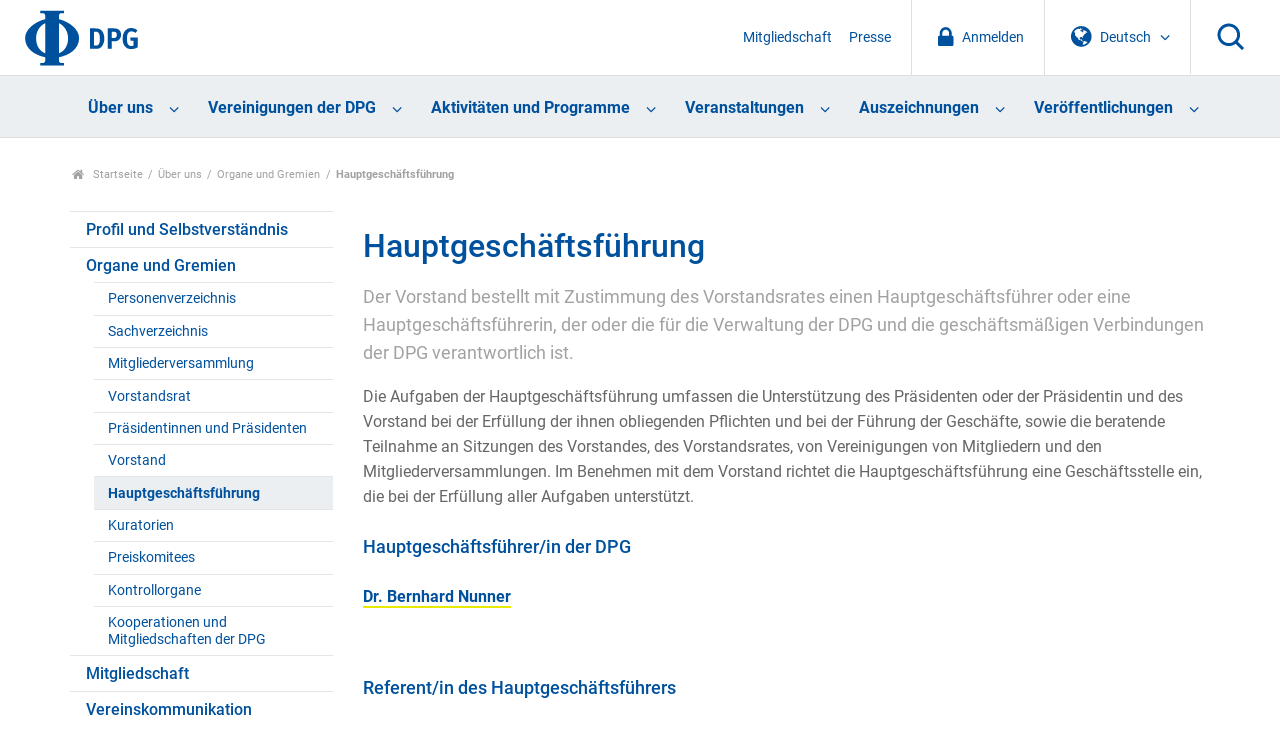

--- FILE ---
content_type: text/html;charset=utf-8
request_url: https://www.dpg-physik.de/ueber-uns/organe-und-gremien/hauptgeschaeftsfuehrung-und-geschaeftsstellen
body_size: 38606
content:
<!DOCTYPE html>
<html class="no-js" lang="de" xml:lang="de" xmlns:xlink="http://www.w3.org/1999/xlink">
<head><meta content="text/html; charset=utf-8" http-equiv="Content-Type"/>
<meta charset="utf-8"/>
<meta content="ie=edge" http-equiv="x-ua-compatible"/>
<title>Hauptgeschäftsführung — DPG</title>
<meta content="" name="description"/>
<meta content="width=device-width, initial-scale=1" name="viewport"/>
<link href="/assets/apple-touch-icon.png" rel="apple-touch-icon"/>
<link href="/++theme++dpg-theme/assets/favicon-32x32.png" rel="icon" sizes="32x32" type="image/png"/>
<link href="/++theme++dpg-theme/assets/favicon-16x16.png" rel="icon" sizes="16x16" type="image/png"/>
<link href="/++theme++dpg-theme/assets/favicon.ico" rel="favicon"/>
<!-- all the compiled goodness: -->
<!-- css not minified for the moment, w/ source map -->
<!-- <link rel="stylesheet" href="css/prototype.css"> -->
<script src="/++theme++dpg-theme/js/vendor/modernizr-2.8.3.min.js"></script>
<meta content="Der Vorstand bestellt mit Zustimmung des Vorstandsrates einen Hauptgeschäftsführer oder eine Hauptgeschäftsführerin, der oder die für die Verwaltung der DPG und die geschäftsmäßigen Verbindungen der DPG verantwortlich ist." name="description"/><meta content="summary" name="twitter:card"/><meta content="DPG" property="og:site_name"/><meta content="Hauptgeschäftsführung" property="og:title"/><meta content="website" property="og:type"/><meta content="Der Vorstand bestellt mit Zustimmung des Vorstandsrates einen Hauptgeschäftsführer oder eine Hauptgeschäftsführerin, der oder die für die Verwaltung der DPG und die geschäftsmäßigen Verbindungen der DPG verantwortlich ist." property="og:description"/><meta content="https://www.dpg-physik.de/ueber-uns/organe-und-gremien/hauptgeschaeftsfuehrung-und-geschaeftsstellen" property="og:url"/><meta content="https://www.dpg-physik.de/ueber-uns/organe-und-gremien/hauptgeschaeftsfuehrung-und-geschaeftsstellen/@@download/image/thumb_phi.png" property="og:image"/><meta content="image/png" property="og:image:type"/><meta content="width=device-width, initial-scale=1.0" name="viewport"/><meta content="Plone - http://plone.com" name="generator"/><link href="https://www.dpg-physik.de/ueber-uns/organe-und-gremien/hauptgeschaeftsfuehrung-und-geschaeftsstellen" rel="canonical"/><link href="https://www.dpg-physik.de/@@search" rel="search" title="Website durchsuchen"/><link data-bundle="production" href="https://www.dpg-physik.de/++plone++production/++unique++2025-06-27T10:03:57.791817/default.css" rel="stylesheet" type="text/css"/><link data-bundle="diazo" href="https://www.dpg-physik.de//++theme++dpg-theme/css/main.css" rel="stylesheet" type="text/css"/><script type="text/javascript">PORTAL_URL = 'https://www.dpg-physik.de';</script><script data-bundle="production" src="https://www.dpg-physik.de/++plone++production/++unique++2025-06-27T10:03:57.791817/default.js" type="text/javascript"></script><script data-bundle="mmenu" src="https://www.dpg-physik.de//++theme++dpg-theme/js/mmenu-pattern.js?version=2019-04-11%2005%3A33%3A45.809400" type="text/javascript"></script></head>
<body class="frontend icons-off pat-markspeciallinks portaltype-document section-ueber-uns site-Plone subsection-organe-und-gremien subsection-organe-und-gremien-hauptgeschaeftsfuehrung-und-geschaeftsstellen template-document_view thumbs-off userrole-anonymous viewpermission-view" data-base-url="https://www.dpg-physik.de/ueber-uns/organe-und-gremien/hauptgeschaeftsfuehrung-und-geschaeftsstellen" data-event-allowed-urls='["https://www.dpg-physik.de/interner-bereich/termine", "https://www.dpg-physik.de/veranstaltungen", "https://www.dpg-physik.de/aktivitaeten-und-programme/programme/laborbesichtigungsprogramm/programmtermine"]' data-i18ncatalogurl="https://www.dpg-physik.de/plonejsi18n" data-pat-markspeciallinks='{"external_links_open_new_window": false, "mark_special_links": true}' data-pat-pickadate='{"date": {"selectYears": 200}, "time": {"interval": 5 } }' data-pat-plone-modal='{"actionOptions": {"displayInModal": false}}' data-portal-url="https://www.dpg-physik.de" data-view-url="https://www.dpg-physik.de/ueber-uns/organe-und-gremien/hauptgeschaeftsfuehrung-und-geschaeftsstellen" dir="ltr" id="visual-portal-wrapper"><section id="portal-toolbar"></section><!--
        ++++++++++++++++++++++++++++++++++
        The wrapper (Site content) ++++++
        ++++++++++++++++++++++++++++++++++
        --><div class="the-wrapper">
<header>
<nav id="mobile-nav">
<ul><li class="ueber-uns has_subtree"><a class="state-published" href="https://www.dpg-physik.de/ueber-uns">Über uns</a><ul class="has_subtree dropdown"><li class="profil-und-selbstverstaendnis has_subtree"><a class="state-published" href="https://www.dpg-physik.de/ueber-uns/profil-und-selbstverstaendnis">Profil und Selbstverständnis</a><ul class="has_subtree dropdown"><li class="satzung-der-dpg has_subtree"><a class="state-published" href="https://www.dpg-physik.de/ueber-uns/profil-und-selbstverstaendnis/satzung-der-dpg">Satzung der DPG</a><ul class="has_subtree dropdown"><li class="satzung"><a class="state-published" href="https://www.dpg-physik.de/ueber-uns/profil-und-selbstverstaendnis/satzung-der-dpg/satzung">Satzung der Deutschen Physikalischen Gesellschaft e. V. und Verhaltenskodex für Mitglieder</a></li></ul></li><li class="zahlen-und-fakten"><a class="state-published" href="https://www.dpg-physik.de/ueber-uns/profil-und-selbstverstaendnis/zahlen-und-fakten">Zahlen und Fakten</a></li><li class="jahresberichte"><a class="state-published" href="https://www.dpg-physik.de/ueber-uns/profil-und-selbstverstaendnis/jahresberichte">Jahresberichte</a></li><li class="chronik"><a class="state-published" href="https://www.dpg-physik.de/ueber-uns/profil-und-selbstverstaendnis/chronik">Chronik</a></li><li class="archiv-der-dpg has_subtree"><a class="state-published" href="https://www.dpg-physik.de/ueber-uns/profil-und-selbstverstaendnis/archiv-der-dpg">Archiv der DPG</a><ul class="has_subtree dropdown"><li class="archiv"><a class="state-published" href="https://www.dpg-physik.de/ueber-uns/profil-und-selbstverstaendnis/archiv-der-dpg/archiv">Archiv der DPG</a></li><li class="historische-dokumente"><a class="state-published" href="https://www.dpg-physik.de/ueber-uns/profil-und-selbstverstaendnis/archiv-der-dpg/historische-dokumente">Spannende historische Dokumente</a></li><li class="beirat"><a class="state-published" href="https://www.dpg-physik.de/ueber-uns/profil-und-selbstverstaendnis/archiv-der-dpg/beirat">Beirat des Archivs</a></li><li class="auszuege-aus-protokollbuch"><a class="state-published" href="https://www.dpg-physik.de/ueber-uns/profil-und-selbstverstaendnis/archiv-der-dpg/auszuege-aus-protokollbuch">Auszüge aus den Protokollbüchern</a></li></ul></li></ul></li><li class="organe-und-gremien has_subtree"><a class="state-published" href="https://www.dpg-physik.de/ueber-uns/organe-und-gremien">Organe und Gremien</a><ul class="has_subtree dropdown"><li class="personenverzeichnis"><a class="state-published" href="https://www.dpg-physik.de/ueber-uns/organe-und-gremien/personenverzeichnis">Personenverzeichnis</a></li><li class="sachverzeichnis"><a class="state-published" href="https://www.dpg-physik.de/ueber-uns/organe-und-gremien/sachverzeichnis">Sachverzeichnis</a></li><li class="mitgliederversammlung"><a class="state-published" href="https://www.dpg-physik.de/ueber-uns/organe-und-gremien/mitgliederversammlung">Mitgliederversammlung</a></li><li class="vorstandsrat has_subtree"><a class="state-published" href="https://www.dpg-physik.de/ueber-uns/organe-und-gremien/vorstandsrat">Vorstandsrat</a><ul class="has_subtree dropdown"><li class="vorstandsratsmitglieder-mit-stimmrecht"><a class="state-published" href="https://www.dpg-physik.de/ueber-uns/organe-und-gremien/vorstandsrat/vorstandsratsmitglieder-mit-stimmrecht">Vorstandsratsmitglieder mit Stimmrecht</a></li><li class="vorstandsratsmitglieder-ohne-stimmrecht"><a class="state-published" href="https://www.dpg-physik.de/ueber-uns/organe-und-gremien/vorstandsrat/vorstandsratsmitglieder-ohne-stimmrecht">Vorstandsratsmitglieder ohne Stimmrecht</a></li><li class="gaeste-vorstandsrat"><a class="state-published" href="https://www.dpg-physik.de/ueber-uns/organe-und-gremien/vorstandsrat/gaeste-vorstandsrat">Gäste im Vorstandsrat</a></li></ul></li><li class="praesidentinnen-und-praesidenten has_subtree"><a class="state-published" href="https://www.dpg-physik.de/ueber-uns/organe-und-gremien/praesidentinnen-und-praesidenten">Präsidentinnen und Präsidenten</a><ul class="has_subtree dropdown"><li class="altpraesidentinnen-und-praesidenten"><a class="state-published" href="https://www.dpg-physik.de/ueber-uns/organe-und-gremien/praesidentinnen-und-praesidenten/altpraesidentinnen-und-praesidenten">Altpräsidentinnen und -präsidenten</a></li></ul></li><li class="vorstand has_subtree"><a class="state-published" href="https://www.dpg-physik.de/ueber-uns/organe-und-gremien/vorstand">Vorstand</a><ul class="has_subtree dropdown"><li class="dpg-vorstand"><a class="state-published" href="https://www.dpg-physik.de/ueber-uns/organe-und-gremien/vorstand/dpg-vorstand">Vorstand</a></li><li class="beratung-und-unterstuetzung-des-vorstands"><a class="state-published" href="https://www.dpg-physik.de/ueber-uns/organe-und-gremien/vorstand/beratung-und-unterstuetzung-des-vorstands">Beratung und Unterstützung des Vorstands</a></li></ul></li><li class="hauptgeschaeftsfuehrung-und-geschaeftsstellen has_subtree"><a class="state-published" href="https://www.dpg-physik.de/ueber-uns/organe-und-gremien/hauptgeschaeftsfuehrung-und-geschaeftsstellen">Hauptgeschäftsführung</a><ul class="has_subtree dropdown"><li class="current_item" style="display: none;">Marker hidden item</li></ul></li><li class="kuratorien"><a class="state-published" href="https://www.dpg-physik.de/ueber-uns/organe-und-gremien/kuratorien">Kuratorien</a></li><li class="preiskomitees has_subtree"><a class="state-published" href="https://www.dpg-physik.de/ueber-uns/organe-und-gremien/preiskomitees">Preiskomitees</a><ul class="has_subtree dropdown"><li class="ehrungen-der-dpg"><a class="state-published" href="https://www.dpg-physik.de/ueber-uns/organe-und-gremien/preiskomitees/ehrungen-der-dpg">Ehrungen der DPG</a></li><li class="dpg-preise"><a class="state-published" href="https://www.dpg-physik.de/ueber-uns/organe-und-gremien/preiskomitees/dpg-preise">DPG-Preise</a></li><li class="dpg-preise-mit-anderen-organisationen"><a class="state-published" href="https://www.dpg-physik.de/ueber-uns/organe-und-gremien/preiskomitees/dpg-preise-mit-anderen-organisationen">DPG-Preise mit anderen Organisationen</a></li></ul></li><li class="kontrollorgane"><a class="state-published" href="https://www.dpg-physik.de/ueber-uns/organe-und-gremien/kontrollorgane">Kontrollorgane</a></li><li class="kooperationen-und-mitgliedschaften-der-dpg has_subtree"><a class="state-published" href="https://www.dpg-physik.de/ueber-uns/organe-und-gremien/kooperationen-und-mitgliedschaften-der-dpg">Kooperationen und Mitgliedschaften der DPG</a><ul class="has_subtree dropdown"><li class="assoziierte-gesellschaften"><a class="state-published" href="https://www.dpg-physik.de/ueber-uns/organe-und-gremien/kooperationen-und-mitgliedschaften-der-dpg/assoziierte-gesellschaften">Assoziierte Gesellschaften</a></li><li class="andere-fachgesellschaften-und"><a class="state-published" href="https://www.dpg-physik.de/ueber-uns/organe-und-gremien/kooperationen-und-mitgliedschaften-der-dpg/andere-fachgesellschaften-und-doppelmitgliedschaftsabkommen">Andere Fachgesellschaften und Doppelmitgliedschaftsabkommen</a></li><li class="nationale-mitgliedschaften-der-dpg"><a class="state-published" href="https://www.dpg-physik.de/ueber-uns/organe-und-gremien/kooperationen-und-mitgliedschaften-der-dpg/nationale-mitgliedschaften-der-dpg">Nationale Mitgliedschaften der DPG</a></li><li class="internationale-mitgliedschaften-der-dpg"><a class="state-published" href="https://www.dpg-physik.de/ueber-uns/organe-und-gremien/kooperationen-und-mitgliedschaften-der-dpg/internationale-mitgliedschaften-der-dpg">Internationale Mitgliedschaften der DPG</a></li><li class="nationale-mitarbeit-der-dpg"><a class="state-published" href="https://www.dpg-physik.de/ueber-uns/organe-und-gremien/kooperationen-und-mitgliedschaften-der-dpg/nationale-mitarbeit-der-dpg">Nationale Mitarbeit der DPG</a></li><li class="internationale-mitarbeit-der-dpg"><a class="state-published" href="https://www.dpg-physik.de/ueber-uns/organe-und-gremien/kooperationen-und-mitgliedschaften-der-dpg/internationale-mitarbeit-der-dpg">Internationale Mitarbeit der DPG</a></li></ul></li></ul></li><li class="mitgliedschaft has_subtree"><a class="state-published" href="https://www.dpg-physik.de/ueber-uns/mitgliedschaft">Mitgliedschaft</a><ul class="has_subtree dropdown"><li class="index_html"><a class="state-published" href="https://www.dpg-physik.de/ueber-uns/mitgliedschaft/index_html">Mitgliedschaft in der DPG</a></li><li class="neumitglied"><a class="state-published" href="https://www.dpg-physik.de/ueber-uns/mitgliedschaft/neumitglied">Mitgliedschaft beantragen</a></li><li class="mitgliedsbeitrag has_subtree"><a class="state-published" href="https://www.dpg-physik.de/ueber-uns/mitgliedschaft/mitgliedsbeitrag">Mitgliedsbeitrag</a><ul class="has_subtree dropdown"><li class="mitgliedsbeitrag"><a class="state-published" href="https://www.dpg-physik.de/ueber-uns/mitgliedschaft/mitgliedsbeitrag/mitgliedsbeitrag">Mitgliedsbeitrag</a></li><li class="verguenstigte-mitgliedsbeitraege has_subtree"><a class="state-published" href="https://www.dpg-physik.de/ueber-uns/mitgliedschaft/mitgliedsbeitrag/verguenstigte-mitgliedsbeitraege">Vergünstigte Mitgliedsbeiträge</a><ul class="has_subtree dropdown"><li class="bachelor-absolventen"><a class="state-published" href="https://www.dpg-physik.de/ueber-uns/mitgliedschaft/mitgliedsbeitrag/verguenstigte-mitgliedsbeitraege/bachelor-absolventen">Bachelor-Absolventen</a></li><li class="doppelmitgliedschaft"><a class="state-published" href="https://www.dpg-physik.de/ueber-uns/mitgliedschaft/mitgliedsbeitrag/verguenstigte-mitgliedsbeitraege/doppelmitgliedschaft">Doppelmitgliedschaft</a></li><li class="beitragsermaessigung"><a class="state-published" href="https://www.dpg-physik.de/ueber-uns/mitgliedschaft/mitgliedsbeitrag/verguenstigte-mitgliedsbeitraege/beitragsermaessigung">Beitragsermäßigung für Mitglieder im Ruhestand</a></li></ul></li></ul></li><li class="haeufige-fragen-zur-mitgliedschaft"><a class="state-published" href="https://www.dpg-physik.de/ueber-uns/mitgliedschaft/haeufige-fragen-zur-mitgliedschaft">Fragen und Antworten</a></li></ul></li><li class="vereinskommunikation"><a class="state-published" href="https://www.dpg-physik.de/ueber-uns/vereinskommunikation">Vereinskommunikation</a></li><li class="stellenanzeigen"><a class="state-published" href="https://www.dpg-physik.de/ueber-uns/stellenanzeigen">Stellenanzeigen</a></li><li class="koerperschaften-beteiligungsgesellschaften"><a class="state-published" href="https://www.dpg-physik.de/ueber-uns/koerperschaften-beteiligungsgesellschaften">Körperschaften und Beteiligungsgesellschaften</a></li><li class="physikzentrum-bad-honnef has_subtree"><a class="state-published" href="https://www.dpg-physik.de/ueber-uns/physikzentrum-bad-honnef">Physikzentrum Bad Honnef</a><ul class="has_subtree dropdown"><li class="info-haus has_subtree"><a class="state-published" href="https://www.dpg-physik.de/ueber-uns/physikzentrum-bad-honnef/info-haus">Über uns</a><ul class="has_subtree dropdown"><li class="tagungsraeume"><a class="state-published" href="https://www.dpg-physik.de/ueber-uns/physikzentrum-bad-honnef/info-haus/tagungsraeume">Tagungsräume</a></li><li class="das-haus-im-wandel-der-zeit"><a class="state-published" href="https://www.dpg-physik.de/ueber-uns/physikzentrum-bad-honnef/info-haus/das-haus-im-wandel-der-zeit">Das Haus im Wandel der Zeit</a></li><li class="geschichte-des-hauses"><a class="state-published" href="https://www.dpg-physik.de/ueber-uns/physikzentrum-bad-honnef/info-haus/geschichte-des-hauses">Geschichte des Hauses</a></li><li class="gremien"><a class="state-published" href="https://www.dpg-physik.de/ueber-uns/physikzentrum-bad-honnef/info-haus/gremien">Gremien des Physikzentrum Bad Honnef</a></li></ul></li><li class="tagungsprogramm has_subtree"><a class="state-published" href="https://www.dpg-physik.de/ueber-uns/physikzentrum-bad-honnef/tagungsprogramm">Tagungsprogramm</a><ul class="has_subtree dropdown"><li class="archiv"><a class="state-published" href="https://www.dpg-physik.de/ueber-uns/physikzentrum-bad-honnef/tagungsprogramm/archiv">Veranstaltungsarchiv</a></li></ul></li><li class="bad-honnef-physics-schools has_subtree"><a class="state-published" href="https://www.dpg-physik.de/ueber-uns/physikzentrum-bad-honnef/bad-honnef-physics-schools">Bad Honnef Physics Schools</a><ul class="has_subtree dropdown"><li class="bh-physics-schools"><a class="state-published" href="https://www.dpg-physik.de/ueber-uns/physikzentrum-bad-honnef/bad-honnef-physics-schools/bh-physics-schools">Bad Honnef Physics Schools</a></li><li class="bad-honnef-physics-schools"><a class="state-published" href="https://www.dpg-physik.de/ueber-uns/physikzentrum-bad-honnef/bad-honnef-physics-schools/bad-honnef-physics-schools">Archiv Bad Honnef Physics Schools</a></li><li class="information-for-organizers"><a class="state-published" href="https://www.dpg-physik.de/ueber-uns/physikzentrum-bad-honnef/bad-honnef-physics-schools/information-for-organizers">Information for organizers</a></li></ul></li><li class="dpg-lehrerfortbildungen has_subtree"><a class="state-published" href="https://www.dpg-physik.de/ueber-uns/physikzentrum-bad-honnef/dpg-lehrerfortbildungen">DPG-Lehrerfortbildungen</a><ul class="has_subtree dropdown"><li class="archiv-lehrerfortbildungen"><a class="state-published" href="https://www.dpg-physik.de/ueber-uns/physikzentrum-bad-honnef/dpg-lehrerfortbildungen/archiv-lehrerfortbildungen">Archiv Lehrerfortbildungen</a></li></ul></li><li class="kontakt-anfahrt"><a class="state-published" href="https://www.dpg-physik.de/ueber-uns/physikzentrum-bad-honnef/kontakt-anfahrt">Kontakt und Anfahrt</a></li></ul></li><li class="berlin has_subtree"><a class="state-published" href="https://www.dpg-physik.de/ueber-uns/berlin">Standort Berlin</a><ul class="has_subtree dropdown"><li class="veranstaltungen has_subtree"><a class="state-published" href="https://www.dpg-physik.de/ueber-uns/berlin/veranstaltungen">Veranstaltungen</a><ul class="has_subtree dropdown"><li class="archiv"><a class="state-published" href="https://www.dpg-physik.de/ueber-uns/berlin/veranstaltungen/archiv">Veranstaltungsarchiv</a></li></ul></li><li class="pgzb"><a class="state-published" href="https://www.dpg-physik.de/ueber-uns/berlin/pgzb">Physikalische Gesellschaft zu Berlin (PGzB)</a></li><li class="wissenschaftliche-leitung"><a class="state-published" href="https://www.dpg-physik.de/ueber-uns/berlin/wissenschaftliche-leitung">Wissenschaftliche Leitung</a></li><li class="geschichte"><a class="state-published" href="https://www.dpg-physik.de/ueber-uns/berlin/geschichte">Historisches</a></li><li class="kontakt-anfahrt"><a class="state-published" href="https://www.dpg-physik.de/ueber-uns/berlin/kontakt-anfahrt">Address and Contact Details</a></li></ul></li></ul></li><li class="vereinigungen has_subtree"><a class="state-published" href="https://www.dpg-physik.de/vereinigungen">Vereinigungen der DPG</a><ul class="has_subtree dropdown"><li class="fachlich has_subtree"><a class="state-published" href="https://www.dpg-physik.de/vereinigungen/fachlich">Fachliche Vereinigungen</a><ul class="has_subtree dropdown"><li class="skm has_subtree"><a class="state-published" href="https://www.dpg-physik.de/vereinigungen/fachlich/skm">Sektion kondensierte Materie (SKM)</a><ul class="has_subtree dropdown"><li class="fvbp has_subtree"><a class="state-published" href="https://www.dpg-physik.de/vereinigungen/fachlich/skm/fvbp">Biologische Physik (BP)</a><ul class="has_subtree dropdown"><li class="index_html"><a class="state-published" href="https://www.dpg-physik.de/vereinigungen/fachlich/skm/fvbp/index_html">Willkommen beim Fachverband Biologische Physik (BP)</a></li><li class="ueber-den-fv-bp"><a class="state-published" href="https://www.dpg-physik.de/vereinigungen/fachlich/skm/fvbp/ueber-den-fv-bp">Über den Fachverband Biologische Physik</a></li><li class="veranstaltungen"><a class="state-published" href="https://www.dpg-physik.de/vereinigungen/fachlich/skm/fvbp/veranstaltungen">Veranstaltungen</a></li><li class="epl-posterpreise-ordner"><a class="state-published" href="https://www.dpg-physik.de/vereinigungen/fachlich/skm/fvbp/epl-posterpreise-ordner">EPL Poster Awards</a></li><li class="rundbriefe-und-berichte"><a class="state-published" href="https://www.dpg-physik.de/vereinigungen/fachlich/skm/fvbp/rundbriefe-und-berichte">Rundbriefe und Berichte</a></li><li class="weiterfuehrende-informationen"><a class="state-published" href="https://www.dpg-physik.de/vereinigungen/fachlich/skm/fvbp/weiterfuehrende-informationen">Links zu ähnlichen Verbänden</a></li><li class="werden-sie-mitglied-im-fv-bp"><a class="state-published" href="https://www.dpg-physik.de/vereinigungen/fachlich/skm/fvbp/werden-sie-mitglied-im-fv-bp">Werden Sie Mitglied im FV BP</a></li><li class="kontakt"><a class="state-published" href="https://www.dpg-physik.de/vereinigungen/fachlich/skm/fvbp/kontakt">Kontakt</a></li></ul></li><li class="fvcpp has_subtree"><a class="state-published" href="https://www.dpg-physik.de/vereinigungen/fachlich/skm/fvcpp">Chemische Physik und Polymerphysik (CPP)</a><ul class="has_subtree dropdown"><li class="index_html"><a class="state-published" href="https://www.dpg-physik.de/vereinigungen/fachlich/skm/fvcpp/index_html">Willkommen beim Fachverband Chemische Physik und Polymerphysik (CPP)</a></li><li class="ueber-den-fv-cpp"><a class="state-published" href="https://www.dpg-physik.de/vereinigungen/fachlich/skm/fvcpp/ueber-den-fv-cpp">Über den FV CPP</a></li><li class="veranstaltungen"><a class="state-published" href="https://www.dpg-physik.de/vereinigungen/fachlich/skm/fvcpp/veranstaltungen">Veranstaltungen</a></li><li class="gruppen has_subtree"><a class="state-published" href="https://www.dpg-physik.de/vereinigungen/fachlich/skm/fvcpp/gruppen">Forschungsgruppen im Fachverband CPP</a><ul class="has_subtree dropdown"><li class="forschungsgruppen"><a class="state-published" href="https://www.dpg-physik.de/vereinigungen/fachlich/skm/fvcpp/gruppen/forschungsgruppen">Forschungsgruppen im Fachverband CPP</a></li></ul></li><li class="cpp-rundbriefe"><a class="state-published" href="https://www.dpg-physik.de/vereinigungen/fachlich/skm/fvcpp/cpp-rundbriefe">CPP Rundbriefe</a></li><li class="cpp-tagungsnachlese"><a class="state-published" href="https://www.dpg-physik.de/vereinigungen/fachlich/skm/fvcpp/cpp-tagungsnachlese">CPP Tagungsnachlese</a></li><li class="leitfaden-fuer-vorschlaege"><a class="state-published" href="https://www.dpg-physik.de/vereinigungen/fachlich/skm/fvcpp/leitfaden-fuer-vorschlaege">CPP Leitfaden für Vorschläge</a></li><li class="wichtige-links"><a class="state-published" href="https://www.dpg-physik.de/vereinigungen/fachlich/skm/fvcpp/wichtige-links">CPP Wichtige Links</a></li><li class="werden-sie-mitglied-im-fv-cpp"><a class="state-published" href="https://www.dpg-physik.de/vereinigungen/fachlich/skm/fvcpp/werden-sie-mitglied-im-fv-cpp">Werden sie Mitglied im Fachverband CPP</a></li><li class="kontakt"><a class="state-published" href="https://www.dpg-physik.de/vereinigungen/fachlich/skm/fvcpp/kontakt">Kontakt</a></li></ul></li><li class="fvds has_subtree"><a class="state-published" href="https://www.dpg-physik.de/vereinigungen/fachlich/skm/fvds">Dünne Schichten (DS)</a><ul class="has_subtree dropdown"><li class="index_html"><a class="state-published" href="https://www.dpg-physik.de/vereinigungen/fachlich/skm/fvds/index_html">Willkommen beim Fachverband Dünne Schichten</a></li><li class="veranstaltungen"><a class="state-published" href="https://www.dpg-physik.de/vereinigungen/fachlich/skm/fvds/veranstaltungen">Veranstaltungen</a></li><li class="themenkreise"><a class="state-published" href="https://www.dpg-physik.de/vereinigungen/fachlich/skm/fvds/themenkreise">Liste der Themenkreise im FV Dünne Schichten</a></li><li class="links"><a class="state-published" href="https://www.dpg-physik.de/vereinigungen/fachlich/skm/fvds/links">Links</a></li><li class="kontakt"><a class="state-published" href="https://www.dpg-physik.de/vereinigungen/fachlich/skm/fvds/kontakt">Kontakt</a></li></ul></li><li class="fvdy has_subtree"><a class="state-published" href="https://www.dpg-physik.de/vereinigungen/fachlich/skm/fvdy">Dynamik und Statistische Physik (DY)</a><ul class="has_subtree dropdown"><li class="index_html"><a class="state-published" href="https://www.dpg-physik.de/vereinigungen/fachlich/skm/fvdy/index_html">Willkommen beim Fachverband Dynamik und Statistische Physik (DY)</a></li><li class="veranstaltungen"><a class="state-published" href="https://www.dpg-physik.de/vereinigungen/fachlich/skm/fvdy/veranstaltungen">Veranstaltungen</a></li><li class="geschichtliches"><a class="state-published" href="https://www.dpg-physik.de/vereinigungen/fachlich/skm/fvdy/geschichtliches">Geschichte des Fachverbands</a></li></ul></li><li class="fvhl has_subtree"><a class="state-published" href="https://www.dpg-physik.de/vereinigungen/fachlich/skm/fvhl">Halbleiterphysik (HL)</a><ul class="has_subtree dropdown"><li class="index_html"><a class="state-published" href="https://www.dpg-physik.de/vereinigungen/fachlich/skm/fvhl/index_html">Willkommen beim Fachverband Halbleiterphysik (HL)</a></li><li class="veranstaltungen-1 has_subtree"><a class="state-published" href="https://www.dpg-physik.de/vereinigungen/fachlich/skm/fvhl/veranstaltungen-1">Veranstaltungen</a><ul class="has_subtree dropdown"><li class="vorschlaege-zur-tagungsgstaltung"><a class="state-published" href="https://www.dpg-physik.de/vereinigungen/fachlich/skm/fvhl/veranstaltungen-1/vorschlaege-zur-tagungsgstaltung">Vorschläge zur Tagungsgestaltung</a></li><li class="vergangene-veranstaltungen"><a class="state-published" href="https://www.dpg-physik.de/vereinigungen/fachlich/skm/fvhl/veranstaltungen-1/vergangene-veranstaltungen">Vergangene Veranstaltungen</a></li><li class="vergangene-tagungen"><a class="state-published" href="https://www.dpg-physik.de/vereinigungen/fachlich/skm/fvhl/veranstaltungen-1/vergangene-tagungen">Links zum Tagungsprogramm (bis 2014)</a></li></ul></li><li class="halbleiter-zum-fruehstueck-1 has_subtree"><a class="state-published" href="https://www.dpg-physik.de/vereinigungen/fachlich/skm/fvhl/halbleiter-zum-fruehstueck-1">Semiconductors for Breakfast</a><ul class="has_subtree dropdown"><li class="hzf-2021"><a class="state-published" href="https://www.dpg-physik.de/vereinigungen/fachlich/skm/fvhl/halbleiter-zum-fruehstueck-1/hzf-2021">Program of 2021</a></li></ul></li><li class="aghl"><a class="state-published" href="https://www.dpg-physik.de/vereinigungen/fachlich/skm/fvhl/aghl">Arbeitsgemeinschaft Halbleiter (AGHL)</a></li><li class="organisation has_subtree"><a class="state-published" href="https://www.dpg-physik.de/vereinigungen/fachlich/skm/fvhl/organisation">Organisation des FV</a><ul class="has_subtree dropdown"><li class="go"><a class="state-published" href="https://www.dpg-physik.de/vereinigungen/fachlich/skm/fvhl/organisation/go">Geschäftsordnung</a></li><li class="protokolle-des-mitgliederversammlungen"><a class="state-published" href="https://www.dpg-physik.de/vereinigungen/fachlich/skm/fvhl/organisation/protokolle-des-mitgliederversammlungen">Protokolle</a></li><li class="historie-der-fv-leitung"><a class="state-published" href="https://www.dpg-physik.de/vereinigungen/fachlich/skm/fvhl/organisation/historie-der-fv-leitung">Historie der FV Leitung</a></li></ul></li><li class="kontakt"><a class="state-published" href="https://www.dpg-physik.de/vereinigungen/fachlich/skm/fvhl/kontakt">Kontakt</a></li></ul></li><li class="fvfm has_subtree"><a class="state-published" href="https://www.dpg-physik.de/vereinigungen/fachlich/skm/fvfm">Funktionsmaterialien (FM)</a><ul class="has_subtree dropdown"><li class="index_html"><a class="state-published" href="https://www.dpg-physik.de/vereinigungen/fachlich/skm/fvfm/index_html">Willkommen beim Fachverband Funktionsmaterialien (FM)</a></li><li class="mitmachen"><a class="state-published" href="https://www.dpg-physik.de/vereinigungen/fachlich/skm/fvfm/mitmachen">Mitmachen</a></li><li class="veranstaltungen"><a class="state-published" href="https://www.dpg-physik.de/vereinigungen/fachlich/skm/fvfm/veranstaltungen">Veranstaltungen</a></li><li class="geschaeftsordnung"><a class="state-published" href="https://www.dpg-physik.de/vereinigungen/fachlich/skm/fvfm/geschaeftsordnung">Geschäftsordnung und Protokolle</a></li><li class="kontakt"><a class="state-published" href="https://www.dpg-physik.de/vereinigungen/fachlich/skm/fvfm/kontakt">Kontakt</a></li></ul></li><li class="fvma has_subtree"><a class="state-published" href="https://www.dpg-physik.de/vereinigungen/fachlich/skm/fvma">Magnetismus (MA)</a><ul class="has_subtree dropdown"><li class="index_html"><a class="state-published" href="https://www.dpg-physik.de/vereinigungen/fachlich/skm/fvma/index_html">Willkommen beim Fachverband Magnetismus (MA)</a></li><li class="veranstaltungen has_subtree"><a class="state-published" href="https://www.dpg-physik.de/vereinigungen/fachlich/skm/fvma/veranstaltungen">Veranstaltungen</a><ul class="has_subtree dropdown"><li class="naechste-dpg-tagung"><a class="state-published" href="https://www.dpg-physik.de/vereinigungen/fachlich/skm/fvma/veranstaltungen/naechste-dpg-tagung">Nächste DPG-Tagung</a></li><li class="dpg-archiv-html"><a class="state-published" href="https://www.dpg-physik.de/vereinigungen/fachlich/skm/fvma/veranstaltungen/dpg-archiv.html">Zurückliegende Tagungen</a></li><li class="sitzungen-und-sprecher-vorschlagen-dpg-tagung"><a class="state-published" href="https://www.dpg-physik.de/vereinigungen/fachlich/skm/fvma/veranstaltungen/sitzungen-und-sprecher-vorschlagen-dpg-tagung">Sitzungen und Sprecher vorschlagen (DPG-Tagung)</a></li><li class="aktuelles-und-weiterfuehrende-informationen"><a class="state-published" href="https://www.dpg-physik.de/vereinigungen/fachlich/skm/fvma/veranstaltungen/aktuelles-und-weiterfuehrende-informationen">Weitere Veranstaltungen</a></li></ul></li><li class="phd-fokus-sitzung-symposium"><a class="state-published" href="https://www.dpg-physik.de/vereinigungen/fachlich/skm/fvma/phd-fokus-sitzung-symposium">PhD Fokus-Sitzung (Symposium)</a></li><li class="agm has_subtree"><a class="state-published" href="https://www.dpg-physik.de/vereinigungen/fachlich/skm/fvma/agm">Arbeitsgemeinschaft Magnetismus (AGM)</a><ul class="has_subtree dropdown"><li class="organe-der-ag-magnetismus"><a class="state-published" href="https://www.dpg-physik.de/vereinigungen/fachlich/skm/fvma/agm/organe-der-ag-magnetismus">Organe der AG Magnetismus</a></li><li class="kontakt"><a class="state-published" href="https://www.dpg-physik.de/vereinigungen/fachlich/skm/fvma/agm/kontakt">Kontakt</a></li></ul></li><li class="auszeichnungen-und-preise has_subtree"><a class="state-published" href="https://www.dpg-physik.de/vereinigungen/fachlich/skm/fvma/auszeichnungen-und-preise">Auszeichnungen und Preise</a><ul class="has_subtree dropdown"><li class="preise"><a class="state-published" href="https://www.dpg-physik.de/vereinigungen/fachlich/skm/fvma/auszeichnungen-und-preise/preise">Preise</a></li></ul></li><li class="mitteilungen-der-sprecherin"><a class="state-published" href="https://www.dpg-physik.de/vereinigungen/fachlich/skm/fvma/mitteilungen-der-sprecherin">Protokolle und Mitteilungen</a></li><li class="weiterfuehrende-informationen"><a class="state-published" href="https://www.dpg-physik.de/vereinigungen/fachlich/skm/fvma/weiterfuehrende-informationen">Weiterführende Links zum Thema Magnetismus</a></li><li class="mitglied-werden"><a class="state-published" href="https://www.dpg-physik.de/vereinigungen/fachlich/skm/fvma/mitglied-werden">Mitglied werden</a></li><li class="kontakt"><a class="state-published" href="https://www.dpg-physik.de/vereinigungen/fachlich/skm/fvma/kontakt">Kontakt</a></li></ul></li><li class="fvmm has_subtree"><a class="state-published" href="https://www.dpg-physik.de/vereinigungen/fachlich/skm/fvmm">Metall- und Materialphysik (MM)</a><ul class="has_subtree dropdown"><li class="index_html"><a class="state-published" href="https://www.dpg-physik.de/vereinigungen/fachlich/skm/fvmm/index_html">Willkommen beim Fachverband Metall- und Materialphysik</a></li><li class="agmm has_subtree"><a class="state-published" href="https://www.dpg-physik.de/vereinigungen/fachlich/skm/fvmm/agmm">Arbeitsgemeinschaft Metall- und Materialphysik (AGMM)</a><ul class="has_subtree dropdown"><li class="geschaeftsordnung"><a class="state-published" href="https://www.dpg-physik.de/vereinigungen/fachlich/skm/fvmm/agmm/geschaeftsordnung">Geschäftsordnung "Arbeitsgemeinschaft Metall- und Materialphysik"</a></li><li class="mitglieder has_subtree"><a class="state-published" href="https://www.dpg-physik.de/vereinigungen/fachlich/skm/fvmm/agmm/mitglieder">Mietglieder</a><ul class="has_subtree dropdown"><li class="mitglieder-agmm"><a class="state-published" href="https://www.dpg-physik.de/vereinigungen/fachlich/skm/fvmm/agmm/mitglieder/mitglieder-agmm">Mitglieder der AGMM</a></li></ul></li><li class="kontakt"><a class="state-published" href="https://www.dpg-physik.de/vereinigungen/fachlich/skm/fvmm/agmm/kontakt">Kontakt</a></li></ul></li><li class="veranstaltungen has_subtree"><a class="state-published" href="https://www.dpg-physik.de/vereinigungen/fachlich/skm/fvmm/veranstaltungen">Veranstaltungen</a><ul class="has_subtree dropdown"><li class="veranstaltungen"><a class="state-published" href="https://www.dpg-physik.de/vereinigungen/fachlich/skm/fvmm/veranstaltungen/veranstaltungen">DPG Meeting of the Condensed Matter Section in Dresden, March 8-13, 2026</a></li></ul></li><li class="auszeichnungen"><a class="state-published" href="https://www.dpg-physik.de/vereinigungen/fachlich/skm/fvmm/auszeichnungen">Auszeichnungen</a></li><li class="kontakt"><a class="state-published" href="https://www.dpg-physik.de/vereinigungen/fachlich/skm/fvmm/kontakt">Kontakt</a></li></ul></li><li class="fvo has_subtree"><a class="state-published" href="https://www.dpg-physik.de/vereinigungen/fachlich/skm/fvo">Oberflächenphysik (O)</a><ul class="has_subtree dropdown"><li class="index_html"><a class="state-published" href="https://www.dpg-physik.de/vereinigungen/fachlich/skm/fvo/index_html">Welcome to DPG Surface Science Division (FV Oberflächenphysik)</a></li><li class="veranstaltungen"><a class="state-published" href="https://www.dpg-physik.de/vereinigungen/fachlich/skm/fvo/veranstaltungen">Veranstaltungen</a></li><li class="kontakt"><a class="state-published" href="https://www.dpg-physik.de/vereinigungen/fachlich/skm/fvo/kontakt">Kontakt</a></li></ul></li><li class="fvsoe has_subtree"><a class="state-published" href="https://www.dpg-physik.de/vereinigungen/fachlich/skm/fvsoe">Physik sozio-ökonomischer Systeme (SOE)</a><ul class="has_subtree dropdown"><li class="index_html"><a class="state-published" href="https://www.dpg-physik.de/vereinigungen/fachlich/skm/fvsoe/index_html">Physics of Socio-Economic Systems</a></li><li class="aims-and-scope"><a class="state-published" href="https://www.dpg-physik.de/vereinigungen/fachlich/skm/fvsoe/aims-and-scope">Aims and Scopes</a></li><li class="young-scientist-award has_subtree"><a class="state-published" href="https://www.dpg-physik.de/vereinigungen/fachlich/skm/fvsoe/young-scientist-award">Young Scientist Award</a><ul class="has_subtree dropdown"><li class="index_html"><a class="state-published" href="https://www.dpg-physik.de/vereinigungen/fachlich/skm/fvsoe/young-scientist-award/index_html">Young Scientist Award for Socio- and Econophysics (sponsored by CFM)</a></li></ul></li><li class="best-poster-awards"><a class="state-published" href="https://www.dpg-physik.de/vereinigungen/fachlich/skm/fvsoe/best-poster-awards">Best Poster Awards</a></li><li class="links-and-resources"><a class="state-published" href="https://www.dpg-physik.de/vereinigungen/fachlich/skm/fvsoe/links-and-resources">Links and Resources </a></li><li class="national-contact-points"><a class="state-published" href="https://www.dpg-physik.de/vereinigungen/fachlich/skm/fvsoe/national-contact-points">National Contact Points</a></li><li class="membership"><a class="state-published" href="https://www.dpg-physik.de/vereinigungen/fachlich/skm/fvsoe/membership">Membership</a></li><li class="events"><a class="state-published" href="https://www.dpg-physik.de/vereinigungen/fachlich/skm/fvsoe/events">Events</a></li><li class="history"><a class="state-published" href="https://www.dpg-physik.de/vereinigungen/fachlich/skm/fvsoe/history">History</a></li><li class="contact"><a class="state-published" href="https://www.dpg-physik.de/vereinigungen/fachlich/skm/fvsoe/contact">Contact</a></li></ul></li><li class="fvtt has_subtree"><a class="state-published" href="https://www.dpg-physik.de/vereinigungen/fachlich/skm/fvtt">Tiefe Temperaturen (TT)</a><ul class="has_subtree dropdown"><li class="index_html"><a class="state-published" href="https://www.dpg-physik.de/vereinigungen/fachlich/skm/fvtt/index_html">Willkommen beim Fachverband Tiefe Temperaturen (TT)</a></li><li class="news"><a class="state-published" href="https://www.dpg-physik.de/vereinigungen/fachlich/skm/fvtt/news">News</a></li><li class="low-temperature-physics-an-introduction"><a class="state-published" href="https://www.dpg-physik.de/vereinigungen/fachlich/skm/fvtt/low-temperature-physics-an-introduction">Low Temperature Physics: an Introduction</a></li><li class="veranstaltungen has_subtree"><a class="state-published" href="https://www.dpg-physik.de/vereinigungen/fachlich/skm/fvtt/veranstaltungen">Events</a><ul class="has_subtree dropdown"><li class="skm-spring-meetings"><a class="state-published" href="https://www.dpg-physik.de/vereinigungen/fachlich/skm/fvtt/veranstaltungen/skm-spring-meetings">SKM Spring Meetings</a></li><li class="joint-symposia-tt-focus-sessions"><a class="state-published" href="https://www.dpg-physik.de/vereinigungen/fachlich/skm/fvtt/veranstaltungen/joint-symposia-tt-focus-sessions">Joint Symposia &amp; TT Focus Sessions</a></li><li class="plenary-talks-joint-symposia"><a class="state-published" href="https://www.dpg-physik.de/vereinigungen/fachlich/skm/fvtt/veranstaltungen/plenary-talks-joint-symposia">Plenary Talks &amp; Joint Symposia</a></li><li class="annual-members-meetings"><a class="state-published" href="https://www.dpg-physik.de/vereinigungen/fachlich/skm/fvtt/veranstaltungen/annual-members-meetings">Annual Members' Assemblies/Mitgliederversammlungen</a></li></ul></li><li class="instructions-for-preparing-proposals"><a class="state-published" href="https://www.dpg-physik.de/vereinigungen/fachlich/skm/fvtt/instructions-for-preparing-proposals">Instructions for Preparing Proposals</a></li><li class="history-of-the-division"><a class="state-published" href="https://www.dpg-physik.de/vereinigungen/fachlich/skm/fvtt/history-of-the-division">History of the Division</a></li></ul></li><li class="fvva has_subtree"><a class="state-published" href="https://www.dpg-physik.de/vereinigungen/fachlich/skm/fvva">Vakuumphysik und Vakuumtechnik (VA)</a><ul class="has_subtree dropdown"><li class="index_html"><a class="state-published" href="https://www.dpg-physik.de/vereinigungen/fachlich/skm/fvva/index_html">Willkommen beim Fachverband Vakuumphysik und Vakuumtechnik (VA)</a></li><li class="geschaeftsordnung"><a class="state-published" href="https://www.dpg-physik.de/vereinigungen/fachlich/skm/fvva/geschaeftsordnung">Geschäftsordnung</a></li><li class="copy_of_veranstaltungen"><a class="state-published" href="https://www.dpg-physik.de/vereinigungen/fachlich/skm/fvva/copy_of_veranstaltungen">Veranstaltungen</a></li><li class="weiterfuehrende-informationen"><a class="state-published" href="https://www.dpg-physik.de/vereinigungen/fachlich/skm/fvva/weiterfuehrende-informationen">Weiterführende Informationen</a></li><li class="kontakt"><a class="state-published" href="https://www.dpg-physik.de/vereinigungen/fachlich/skm/fvva/kontakt">Kontakt</a></li></ul></li></ul></li><li class="samop has_subtree"><a class="state-published" href="https://www.dpg-physik.de/vereinigungen/fachlich/samop">Sektion Atome, Moleküle, Quantenoptik und Photonik (SAMOP)</a><ul class="has_subtree dropdown"><li class="fva has_subtree"><a class="state-published" href="https://www.dpg-physik.de/vereinigungen/fachlich/samop/fva">Atomphysik (A)</a><ul class="has_subtree dropdown"><li class="index_html"><a class="state-published" href="https://www.dpg-physik.de/vereinigungen/fachlich/samop/fva/index_html">Willkommen beim Fachverband Atomphysik (A)</a></li><li class="veranstaltungen"><a class="state-published" href="https://www.dpg-physik.de/vereinigungen/fachlich/samop/fva/veranstaltungen">Veranstaltungen</a></li></ul></li><li class="fvk has_subtree"><a class="state-published" href="https://www.dpg-physik.de/vereinigungen/fachlich/samop/fvk">Kurzzeit- und angewandte Laserphysik (K)</a><ul class="has_subtree dropdown"><li class="startseite"><a class="state-published" href="https://www.dpg-physik.de/vereinigungen/fachlich/samop/fvk/startseite">Willkommen beim DPG Fachverband Kurzzeit- und angewandte Laserphysik</a></li><li class="wir-ueber-uns-was-ist-kurzzeitphysik-was-ist has_subtree"><a class="state-published" href="https://www.dpg-physik.de/vereinigungen/fachlich/samop/fvk/wir-ueber-uns-was-ist-kurzzeitphysik-was-ist-angewandte-laserpyhsik">Wir über uns - Was ist Kurzzeitphysik, Was ist Angewandte Laserpyhsik</a><ul class="has_subtree dropdown"><li class="index-html"><a class="state-published" href="https://www.dpg-physik.de/vereinigungen/fachlich/samop/fvk/wir-ueber-uns-was-ist-kurzzeitphysik-was-ist-angewandte-laserpyhsik/index.html">Wir über uns - Was ist Kurzzeitphysik, Was ist Angewandte Laserpyhsik</a></li><li class="themengebiete-der-kurzzeitphysik"><a class="state-published" href="https://www.dpg-physik.de/vereinigungen/fachlich/samop/fvk/wir-ueber-uns-was-ist-kurzzeitphysik-was-ist-angewandte-laserpyhsik/themengebiete-der-kurzzeitphysik">Themengebiete der Kurzzeitphysik</a></li><li class="vergange-fachbereichsleiter"><a class="state-published" href="https://www.dpg-physik.de/vereinigungen/fachlich/samop/fvk/wir-ueber-uns-was-ist-kurzzeitphysik-was-ist-angewandte-laserpyhsik/vergange-fachbereichsleiter">Geschichte und vergangene Fachverbandsleiter</a></li></ul></li><li class="veranstaltungen has_subtree"><a class="state-published" href="https://www.dpg-physik.de/vereinigungen/fachlich/samop/fvk/veranstaltungen">Veranstaltungskalender</a><ul class="has_subtree dropdown"><li class="vergangene-tagungen-konferenzen has_subtree"><a class="state-published" href="https://www.dpg-physik.de/vereinigungen/fachlich/samop/fvk/veranstaltungen/vergangene-tagungen-konferenzen">Vergangene Tagungen &amp; Konferenzen</a><ul class="has_subtree dropdown"><li class="tagungen-2006"><a class="state-published" href="https://www.dpg-physik.de/vereinigungen/fachlich/samop/fvk/veranstaltungen/vergangene-tagungen-konferenzen/tagungen-2006">Tagungen,  Konferenzen und Workshops in 2006</a></li><li class="tagungen-2007"><a class="state-published" href="https://www.dpg-physik.de/vereinigungen/fachlich/samop/fvk/veranstaltungen/vergangene-tagungen-konferenzen/tagungen-2007">Tagungen,  Konferenzen und Workshops in 2007</a></li><li class="tagungen-2008"><a class="state-published" href="https://www.dpg-physik.de/vereinigungen/fachlich/samop/fvk/veranstaltungen/vergangene-tagungen-konferenzen/tagungen-2008">Tagungen,  Konferenzen und Workshops in 2008</a></li><li class="tagungen-2009"><a class="state-published" href="https://www.dpg-physik.de/vereinigungen/fachlich/samop/fvk/veranstaltungen/vergangene-tagungen-konferenzen/tagungen-2009">Tagungen,  Konferenzen und Workshops in 2009</a></li><li class="tagungen-2010"><a class="state-published" href="https://www.dpg-physik.de/vereinigungen/fachlich/samop/fvk/veranstaltungen/vergangene-tagungen-konferenzen/tagungen-2010">Tagungen,  Konferenzen und Workshops in 2010</a></li><li class="tagungen-2011"><a class="state-published" href="https://www.dpg-physik.de/vereinigungen/fachlich/samop/fvk/veranstaltungen/vergangene-tagungen-konferenzen/tagungen-2011">Tagungen,  Konferenzen und Workshops in 2011</a></li><li class="tagungen-2012"><a class="state-published" href="https://www.dpg-physik.de/vereinigungen/fachlich/samop/fvk/veranstaltungen/vergangene-tagungen-konferenzen/tagungen-2012">Tagungen,  Konferenzen und Workshops in 2012</a></li><li class="tagungen-2013"><a class="state-published" href="https://www.dpg-physik.de/vereinigungen/fachlich/samop/fvk/veranstaltungen/vergangene-tagungen-konferenzen/tagungen-2013">Tagungen,  Konferenzen und Workshops in 2013</a></li><li class="tagungen-2014"><a class="state-published" href="https://www.dpg-physik.de/vereinigungen/fachlich/samop/fvk/veranstaltungen/vergangene-tagungen-konferenzen/tagungen-2014">Tagungen,  Konferenzen und Workshops in 2014</a></li><li class="tagungen-2015"><a class="state-published" href="https://www.dpg-physik.de/vereinigungen/fachlich/samop/fvk/veranstaltungen/vergangene-tagungen-konferenzen/tagungen-2015">Tagungen,  Konferenzen und Workshops in 2015</a></li><li class="tagungen-2016"><a class="state-published" href="https://www.dpg-physik.de/vereinigungen/fachlich/samop/fvk/veranstaltungen/vergangene-tagungen-konferenzen/tagungen-2016">Tagungen,  Konferenzen und Workshops in 2016</a></li><li class="tagungen-2017"><a class="state-published" href="https://www.dpg-physik.de/vereinigungen/fachlich/samop/fvk/veranstaltungen/vergangene-tagungen-konferenzen/tagungen-2017">Tagungen,  Konferenzen und Workshops in 2017</a></li><li class="tagungen-2018"><a class="state-published" href="https://www.dpg-physik.de/vereinigungen/fachlich/samop/fvk/veranstaltungen/vergangene-tagungen-konferenzen/tagungen-2018">Tagungen,  Konferenzen und Workshops in 2018</a></li><li class="aktuelle-veranstaltungen"><a class="state-published" href="https://www.dpg-physik.de/vereinigungen/fachlich/samop/fvk/veranstaltungen/vergangene-tagungen-konferenzen/aktuelle-veranstaltungen">Tagungen,  Konferenzen und Workshops in 2019</a></li><li class="tagungen-2020"><a class="state-published" href="https://www.dpg-physik.de/vereinigungen/fachlich/samop/fvk/veranstaltungen/vergangene-tagungen-konferenzen/tagungen-2020">Tagungen,  Konferenzen und Workshops in 2020</a></li><li class="copy_of_tagungen-2020"><a class="state-published" href="https://www.dpg-physik.de/vereinigungen/fachlich/samop/fvk/veranstaltungen/vergangene-tagungen-konferenzen/copy_of_tagungen-2020">Tagungen,  Konferenzen und Workshops in 2021</a></li><li class="copy2_of_tagungen-2020"><a class="state-published" href="https://www.dpg-physik.de/vereinigungen/fachlich/samop/fvk/veranstaltungen/vergangene-tagungen-konferenzen/copy2_of_tagungen-2020">Tagungen,  Konferenzen und Workshops in 2022</a></li><li class="copy3_of_tagungen-2020"><a class="state-published" href="https://www.dpg-physik.de/vereinigungen/fachlich/samop/fvk/veranstaltungen/vergangene-tagungen-konferenzen/copy3_of_tagungen-2020">Tagungen,  Konferenzen und Workshops in 2023</a></li><li class="copy4_of_tagungen-2020"><a class="state-published" href="https://www.dpg-physik.de/vereinigungen/fachlich/samop/fvk/veranstaltungen/vergangene-tagungen-konferenzen/copy4_of_tagungen-2020">Tagungen,  Konferenzen und Workshops in 2024</a></li></ul></li><li class="veranstaltungen-der-dgao"><a class="state-published" href="https://www.dpg-physik.de/vereinigungen/fachlich/samop/fvk/veranstaltungen/veranstaltungen-der-dgao">Veranstaltungen der Deutschen Gesellschaft für angewandte Optik (DGaO) und Optica (OSA)</a></li><li class="copy_of_veranstaltungen-der-dgao"><a class="state-published" href="https://www.dpg-physik.de/vereinigungen/fachlich/samop/fvk/veranstaltungen/copy_of_veranstaltungen-der-dgao">Veranstaltungen PLASMA GERMANY</a></li><li class="copy5_of_tagungen-2020"><a class="state-published" href="https://www.dpg-physik.de/vereinigungen/fachlich/samop/fvk/veranstaltungen/copy5_of_tagungen-2020">Tagungen,  Konferenzen und Workshops in 2025</a></li><li class="copy6_of_tagungen-2020"><a class="state-published" href="https://www.dpg-physik.de/vereinigungen/fachlich/samop/fvk/veranstaltungen/copy6_of_tagungen-2020">Tagungen,  Konferenzen und Workshops in 2026</a></li></ul></li><li class="weiterfuehrende-informationen-links"><a class="state-published" href="https://www.dpg-physik.de/vereinigungen/fachlich/samop/fvk/weiterfuehrende-informationen-links">Weiterführende Informationen &amp; Links</a></li><li class="kontakt"><a class="state-published" href="https://www.dpg-physik.de/vereinigungen/fachlich/samop/fvk/kontakt">Kontakt</a></li></ul></li><li class="fvms has_subtree"><a class="state-published" href="https://www.dpg-physik.de/vereinigungen/fachlich/samop/fvms">Massenspektrometrie (MS)</a><ul class="has_subtree dropdown"><li class="index_html"><a class="state-published" href="https://www.dpg-physik.de/vereinigungen/fachlich/samop/fvms/index_html">Willkommen beim Fachverband Massenspektrometrie (MS)</a></li><li class="geschaeftsordnung"><a class="state-published" href="https://www.dpg-physik.de/vereinigungen/fachlich/samop/fvms/geschaeftsordnung">Geschäftsordnung</a></li><li class="veranstaltungen has_subtree"><a class="state-published" href="https://www.dpg-physik.de/vereinigungen/fachlich/samop/fvms/veranstaltungen">Veranstaltungen</a><ul class="has_subtree dropdown"><li class="veranstaltungsarchiv"><a class="state-published" href="https://www.dpg-physik.de/vereinigungen/fachlich/samop/fvms/veranstaltungen/veranstaltungsarchiv">Veranstaltungsarchiv</a></li></ul></li><li class="auszeichnungen-1"><a class="state-published" href="https://www.dpg-physik.de/vereinigungen/fachlich/samop/fvms/auszeichnungen-1">Auszeichnungen</a></li><li class="historie"><a class="state-published" href="https://www.dpg-physik.de/vereinigungen/fachlich/samop/fvms/historie">Historie</a></li><li class="links"><a class="state-published" href="https://www.dpg-physik.de/vereinigungen/fachlich/samop/fvms/links">Links</a></li></ul></li><li class="fvmo has_subtree"><a class="state-published" href="https://www.dpg-physik.de/vereinigungen/fachlich/samop/fvmo">Molekülphysik (MO)</a><ul class="has_subtree dropdown"><li class="willkommen-fvmo-1"><a class="state-published" href="https://www.dpg-physik.de/vereinigungen/fachlich/samop/fvmo/willkommen-fvmo-1">Willkommen beim Fachverband Molekülphysik</a></li><li class="meetings has_subtree"><a class="state-published" href="https://www.dpg-physik.de/vereinigungen/fachlich/samop/fvmo/meetings">Veranstaltungen</a><ul class="has_subtree dropdown"><li class="previous-meetings"><a class="state-published" href="https://www.dpg-physik.de/vereinigungen/fachlich/samop/fvmo/meetings/previous-meetings">Previous Meetings</a></li><li class="other-conferences"><a class="state-published" href="https://www.dpg-physik.de/vereinigungen/fachlich/samop/fvmo/meetings/other-conferences">Molekülphysik-Konferenzen</a></li></ul></li><li class="students"><a class="state-published" href="https://www.dpg-physik.de/vereinigungen/fachlich/samop/fvmo/students">Für Studierende</a></li><li class="research"><a class="state-published" href="https://www.dpg-physik.de/vereinigungen/fachlich/samop/fvmo/research">Für Forschende</a></li><li class="groups"><a class="state-published" href="https://www.dpg-physik.de/vereinigungen/fachlich/samop/fvmo/groups">Arbeitsgruppen im Fachverband</a></li><li class="membership"><a class="state-published" href="https://www.dpg-physik.de/vereinigungen/fachlich/samop/fvmo/membership">Mitgliedschaft</a></li><li class="contact"><a class="state-published" href="https://www.dpg-physik.de/vereinigungen/fachlich/samop/fvmo/contact">Kontakt</a></li><li class="newsletter has_subtree"><a class="state-published" href="https://www.dpg-physik.de/vereinigungen/fachlich/samop/fvmo/newsletter">Rundschreiben</a><ul class="has_subtree dropdown"><li class="call-for-speakers-and-special-symposia-at-the-dpg"><a class="state-published" href="https://www.dpg-physik.de/vereinigungen/fachlich/samop/fvmo/newsletter/call-for-speakers-and-special-symposia-at-the-dpg-spring-meeting-2025">2024-06-20 Call for speakers and special symposia at the DPG spring meeting 2025</a></li><li class="2023-10-09-your-feedback-required-infos-from-fv"><a class="state-published" href="https://www.dpg-physik.de/vereinigungen/fachlich/samop/fvmo/newsletter/2023-10-09-your-feedback-required-infos-from-fv-molecular-physics-of-the-dpg">2023-10-09 Your feedback required – infos from FV Molecular Physics of the DPG</a></li><li class="2023-07-20-proposals-for-plenary-speakers-and"><a class="state-published" href="https://www.dpg-physik.de/vereinigungen/fachlich/samop/fvmo/newsletter/2023-07-20-proposals-for-plenary-speakers-and-special-symposia-at-the-dpg-spring-meeting-2024">2023-07-20 Proposals for plenary speakers and special symposia at the DPG spring meeting 2024</a></li><li class="2023-03-08-mv-infos"><a class="state-published" href="https://www.dpg-physik.de/vereinigungen/fachlich/samop/fvmo/newsletter/2023-03-08-mv-infos">2023-03-08 Infos from FV MO general assembly</a></li><li class="2022-11-13_newsletter"><a class="state-published" href="https://www.dpg-physik.de/vereinigungen/fachlich/samop/fvmo/newsletter/2022-11-13_newsletter">2022-11-13 Your feedback required – infos from FV Molecular Physics of the DPG</a></li><li class="2022-06-15_newsletter"><a class="state-published" href="https://www.dpg-physik.de/vereinigungen/fachlich/samop/fvmo/newsletter/2022-06-15_newsletter">2022-06-15 Info email FV MO – DPG spring meeting 2023 &amp; website FV MO</a></li></ul></li></ul></li><li class="fvq has_subtree"><a class="state-published" href="https://www.dpg-physik.de/vereinigungen/fachlich/samop/fvq">Quantenoptik und Photonik (Q)</a><ul class="has_subtree dropdown"><li class="agq has_subtree"><a class="state-published" href="https://www.dpg-physik.de/vereinigungen/fachlich/samop/fvq/agq">Arbeitsgemeinschaft Quantenoptik (AGQ)</a><ul class="has_subtree dropdown"><li class="institute"><a class="state-published" href="https://www.dpg-physik.de/vereinigungen/fachlich/samop/fvq/agq/institute">Institute und Arbeitsgruppen</a></li><li class="kontakt"><a class="state-published" href="https://www.dpg-physik.de/vereinigungen/fachlich/samop/fvq/agq/kontakt">Kontakt</a></li></ul></li><li class="agp has_subtree"><a class="state-published" href="https://www.dpg-physik.de/vereinigungen/fachlich/samop/fvq/agp">Arbeitsgruppe Photonik (AGP)</a><ul class="has_subtree dropdown"><li class="index_html"><a class="state-published" href="https://www.dpg-physik.de/vereinigungen/fachlich/samop/fvq/agp/index_html">Arbeitsgruppe Photonik (AGP)</a></li><li class="historie"><a class="state-published" href="https://www.dpg-physik.de/vereinigungen/fachlich/samop/fvq/agp/historie">Entstehung der Arbeitsgruppe</a></li><li class="links"><a class="state-published" href="https://www.dpg-physik.de/vereinigungen/fachlich/samop/fvq/agp/links">Institute und Arbeitsgruppen</a></li><li class="kontakt"><a class="state-published" href="https://www.dpg-physik.de/vereinigungen/fachlich/samop/fvq/agp/kontakt">Kontakt</a></li></ul></li><li class="veranstaltungen"><a class="state-published" href="https://www.dpg-physik.de/vereinigungen/fachlich/samop/fvq/veranstaltungen">Veranstaltungen</a></li><li class="mitgliedschaft"><a class="state-published" href="https://www.dpg-physik.de/vereinigungen/fachlich/samop/fvq/mitgliedschaft">Mitgliedschaft</a></li><li class="geschichte-des-fachverbands"><a class="state-published" href="https://www.dpg-physik.de/vereinigungen/fachlich/samop/fvq/geschichte-des-fachverbands">Geschichte des Fachverbands</a></li><li class="weiterfuehrende-informationen has_subtree"><a class="state-published" href="https://www.dpg-physik.de/vereinigungen/fachlich/samop/fvq/weiterfuehrende-informationen">Weiterführende Informationen</a><ul class="has_subtree dropdown"><li class="bedeutende-quantenphysiker"><a class="state-published" href="https://www.dpg-physik.de/vereinigungen/fachlich/samop/fvq/weiterfuehrende-informationen/bedeutende-quantenphysiker">Bedeutende Quantenphysiker</a></li><li class="index_html"><a class="state-published" href="https://www.dpg-physik.de/vereinigungen/fachlich/samop/fvq/weiterfuehrende-informationen/index_html">Weiterführende Informationen</a></li></ul></li><li class="links"><a class="state-published" href="https://www.dpg-physik.de/vereinigungen/fachlich/samop/fvq/links">Links</a></li><li class="kontakt"><a class="state-published" href="https://www.dpg-physik.de/vereinigungen/fachlich/samop/fvq/kontakt">Kontakt</a></li></ul></li><li class="fvqi has_subtree"><a class="state-published" href="https://www.dpg-physik.de/vereinigungen/fachlich/samop/fvqi">Quanteninformation (QI)</a><ul class="has_subtree dropdown"><li class="willkommen"><a class="state-published" href="https://www.dpg-physik.de/vereinigungen/fachlich/samop/fvqi/willkommen">Willkommen beim Fachverband Quanteninformation</a></li><li class="kontakt"><a class="state-published" href="https://www.dpg-physik.de/vereinigungen/fachlich/samop/fvqi/kontakt">Kontakt</a></li><li class="veranstaltungen"><a class="state-published" href="https://www.dpg-physik.de/vereinigungen/fachlich/samop/fvqi/veranstaltungen">Veranstaltungen</a></li></ul></li></ul></li><li class="smuk has_subtree"><a class="state-published" href="https://www.dpg-physik.de/vereinigungen/fachlich/smuk">Sektion Materie und Kosmos (SMuK)</a><ul class="has_subtree dropdown"><li class="fvep has_subtree"><a class="state-published" href="https://www.dpg-physik.de/vereinigungen/fachlich/smuk/fvep">Extraterrestrische Physik (EP)</a><ul class="has_subtree dropdown"><li class="index_html"><a class="state-published" href="https://www.dpg-physik.de/vereinigungen/fachlich/smuk/fvep/index_html">Willkommen beim Fachverband Extraterrestrische Physik (EP)</a></li><li class="veranstaltungen has_subtree"><a class="state-published" href="https://www.dpg-physik.de/vereinigungen/fachlich/smuk/fvep/veranstaltungen">Veranstaltungen</a><ul class="has_subtree dropdown"><li class="tagungsnachlese"><a class="state-published" href="https://www.dpg-physik.de/vereinigungen/fachlich/smuk/fvep/veranstaltungen/tagungsnachlese">Tagungsnachlese</a></li></ul></li><li class="aef"><a class="state-published" href="https://www.dpg-physik.de/vereinigungen/fachlich/smuk/fvep/aef">Arbeitsgemeinschaft Extraterrestrische Forschung e. V. (AEF)</a></li><li class="kontakt"><a class="state-published" href="https://www.dpg-physik.de/vereinigungen/fachlich/smuk/fvep/kontakt">Kontakt</a></li></ul></li><li class="fvgr has_subtree"><a class="state-published" href="https://www.dpg-physik.de/vereinigungen/fachlich/smuk/fvgr">Gravitation, Relativistische Astrophysik und Kosmologie (GR)</a><ul class="has_subtree dropdown"><li class="index_html"><a class="state-published" href="https://www.dpg-physik.de/vereinigungen/fachlich/smuk/fvgr/index_html">Willkommen beim Fachverband Gravitation, Relativistische Astrophysik und Kosmologie (GR)</a></li><li class="arbeitsgruppen"><a class="state-published" href="https://www.dpg-physik.de/vereinigungen/fachlich/smuk/fvgr/arbeitsgruppen">Arbeitsgruppen</a></li><li class="buchpublikationen"><a class="state-published" href="https://www.dpg-physik.de/vereinigungen/fachlich/smuk/fvgr/buchpublikationen">Buchpublikationen</a></li><li class="dokumentation has_subtree"><a class="state-published" href="https://www.dpg-physik.de/vereinigungen/fachlich/smuk/fvgr/dokumentation">Dokumentation</a><ul class="has_subtree dropdown"><li class="dokumentationen"><a class="state-published" href="https://www.dpg-physik.de/vereinigungen/fachlich/smuk/fvgr/dokumentation/dokumentationen">Dokumentation</a></li></ul></li><li class="geschaeftsordnung"><a class="state-published" href="https://www.dpg-physik.de/vereinigungen/fachlich/smuk/fvgr/geschaeftsordnung">Geschäftsordnung</a></li><li class="veranstaltungen"><a class="state-published" href="https://www.dpg-physik.de/vereinigungen/fachlich/smuk/fvgr/veranstaltungen">Veranstaltungen</a></li><li class="links"><a class="state-published" href="https://www.dpg-physik.de/vereinigungen/fachlich/smuk/fvgr/links">Links</a></li><li class="kontakt has_subtree"><a class="state-published" href="https://www.dpg-physik.de/vereinigungen/fachlich/smuk/fvgr/kontakt">Kontakt</a><ul class="has_subtree dropdown"><li class="kontakt"><a class="state-published" href="https://www.dpg-physik.de/vereinigungen/fachlich/smuk/fvgr/kontakt/kontakt">Kontakt</a></li></ul></li></ul></li><li class="fvhk has_subtree"><a class="state-published" href="https://www.dpg-physik.de/vereinigungen/fachlich/smuk/fvhk">Physik der Hadronen und Kerne (HK)</a><ul class="has_subtree dropdown"><li class="index_html"><a class="state-published" href="https://www.dpg-physik.de/vereinigungen/fachlich/smuk/fvhk/index_html">Willkommen beim Fachverband Physik der Hadronen und Kerne (HK)</a></li><li class="veranstaltungen has_subtree"><a class="state-published" href="https://www.dpg-physik.de/vereinigungen/fachlich/smuk/fvhk/veranstaltungen">Veranstaltungen</a><ul class="has_subtree dropdown"><li class="vergangenes"><a class="state-published" href="https://www.dpg-physik.de/vereinigungen/fachlich/smuk/fvhk/veranstaltungen/vergangenes">Vergangene Tagungen</a></li></ul></li><li class="organisation-des-fv has_subtree"><a class="state-published" href="https://www.dpg-physik.de/vereinigungen/fachlich/smuk/fvhk/organisation-des-fv">Organisation des FV HK</a><ul class="has_subtree dropdown"><li class="geschaeftsordnung-fv-hk"><a class="state-published" href="https://www.dpg-physik.de/vereinigungen/fachlich/smuk/fvhk/organisation-des-fv/geschaeftsordnung-fv-hk">Geschäftsordnung</a></li><li class="protokolle-mv"><a class="state-published" href="https://www.dpg-physik.de/vereinigungen/fachlich/smuk/fvhk/organisation-des-fv/protokolle-mv">Protokolle MV</a></li><li class="beirat"><a class="state-published" href="https://www.dpg-physik.de/vereinigungen/fachlich/smuk/fvhk/organisation-des-fv/beirat">Beirat</a></li><li class="historie-der-fv-leitung"><a class="state-published" href="https://www.dpg-physik.de/vereinigungen/fachlich/smuk/fvhk/organisation-des-fv/historie-der-fv-leitung">Historie der FV-Leitung</a></li></ul></li><li class="kontakt"><a class="state-published" href="https://www.dpg-physik.de/vereinigungen/fachlich/smuk/fvhk/kontakt">Kontakt</a></li></ul></li><li class="fvmp has_subtree"><a class="state-published" href="https://www.dpg-physik.de/vereinigungen/fachlich/smuk/fvmp">Theoretische und Mathematische Grundlagen der Physik (MP)</a><ul class="has_subtree dropdown"><li class="fruehjahrstagung-2026-erlangen"><a class="state-published" href="https://www.dpg-physik.de/vereinigungen/fachlich/smuk/fvmp/fruehjahrstagung-2026-erlangen">FV bei der Frühjahrstagung 2026 (Erlangen)</a></li><li class="index_html"><a class="state-published" href="https://www.dpg-physik.de/vereinigungen/fachlich/smuk/fvmp/index_html">Willkommen beim Fachverband Theoretische und Mathematische Grundlagen der Physik (MP)</a></li><li class="was-uns-bewegt"><a class="state-published" href="https://www.dpg-physik.de/vereinigungen/fachlich/smuk/fvmp/was-uns-bewegt">Was uns bewegt</a></li><li class="buchpublikationen-von-mitgliedern-1"><a class="state-published" href="https://www.dpg-physik.de/vereinigungen/fachlich/smuk/fvmp/buchpublikationen-von-mitgliedern-1">Buchpublikationen von Mitgliedern</a></li><li class="tagungen has_subtree"><a class="state-published" href="https://www.dpg-physik.de/vereinigungen/fachlich/smuk/fvmp/tagungen">Tagungen des FV MP</a><ul class="has_subtree dropdown"><li class="tagungen-index"><a class="state-published" href="https://www.dpg-physik.de/vereinigungen/fachlich/smuk/fvmp/tagungen/tagungen-index">Tagungen bis 2023</a></li><li class="veranstaltungen"><a class="state-published" href="https://www.dpg-physik.de/vereinigungen/fachlich/smuk/fvmp/tagungen/veranstaltungen">Veranstaltungen der DPG</a></li></ul></li><li class="mitgliederversammlung has_subtree"><a class="state-published" href="https://www.dpg-physik.de/vereinigungen/fachlich/smuk/fvmp/mitgliederversammlung">Mitgliederversammlung</a><ul class="has_subtree dropdown"><li class="mitgliederversammlungen"><a class="state-published" href="https://www.dpg-physik.de/vereinigungen/fachlich/smuk/fvmp/mitgliederversammlung/mitgliederversammlungen">Mitgliederversammlungen</a></li></ul></li><li class="dokumentation"><a class="state-published" href="https://www.dpg-physik.de/vereinigungen/fachlich/smuk/fvmp/dokumentation">Dokumentation</a></li><li class="geschaeftsordnung"><a class="state-published" href="https://www.dpg-physik.de/vereinigungen/fachlich/smuk/fvmp/geschaeftsordnung">Geschäftsordnung</a></li><li class="sektion-materie-und-kosmos-1"><a class="state-published" href="https://www.dpg-physik.de/vereinigungen/fachlich/smuk/fvmp/sektion-materie-und-kosmos-1">Sektion Materie und Kosmos</a></li></ul></li><li class="fvp has_subtree"><a class="state-published" href="https://www.dpg-physik.de/vereinigungen/fachlich/smuk/fvp">Plasmaphysik (P)</a><ul class="has_subtree dropdown"><li class="index_html"><a class="state-published" href="https://www.dpg-physik.de/vereinigungen/fachlich/smuk/fvp/index_html">Willkommen beim Fachverband Plasmaphysik</a></li><li class="statuten"><a class="state-published" href="https://www.dpg-physik.de/vereinigungen/fachlich/smuk/fvp/statuten">Statuten für den Fachbeirat Plasmaphysik der DPG</a></li><li class="veranstaltungen has_subtree"><a class="state-published" href="https://www.dpg-physik.de/vereinigungen/fachlich/smuk/fvp/veranstaltungen">Veranstaltungen</a><ul class="has_subtree dropdown"><li class="vergangene-veranstaltungen"><a class="state-published" href="https://www.dpg-physik.de/vereinigungen/fachlich/smuk/fvp/veranstaltungen/vergangene-veranstaltungen">Vergangene Veranstaltungen</a></li></ul></li><li class="publikationen"><a class="state-published" href="https://www.dpg-physik.de/vereinigungen/fachlich/smuk/fvp/publikationen">Publikationen</a></li><li class="auszeichnungen"><a class="state-published" href="https://www.dpg-physik.de/vereinigungen/fachlich/smuk/fvp/auszeichnungen">Auszeichnungen</a></li><li class="weiterfuehrende-informationen has_subtree"><a class="state-published" href="https://www.dpg-physik.de/vereinigungen/fachlich/smuk/fvp/weiterfuehrende-informationen">Weiterführende Informationen</a><ul class="has_subtree dropdown"><li class="index_html"><a class="state-published" href="https://www.dpg-physik.de/vereinigungen/fachlich/smuk/fvp/weiterfuehrende-informationen/index_html">Plasmaphysik</a></li><li class="institute"><a class="state-published" href="https://www.dpg-physik.de/vereinigungen/fachlich/smuk/fvp/weiterfuehrende-informationen/institute">Institute</a></li></ul></li><li class="mitglied-werden"><a class="state-published" href="https://www.dpg-physik.de/vereinigungen/fachlich/smuk/fvp/mitglied-werden">Mitglied werden</a></li><li class="fachbeirat"><a class="state-published" href="https://www.dpg-physik.de/vereinigungen/fachlich/smuk/fvp/fachbeirat">Fachbeirat</a></li><li class="kontakt has_subtree"><a class="state-published" href="https://www.dpg-physik.de/vereinigungen/fachlich/smuk/fvp/kontakt">Kontakt</a><ul class="has_subtree dropdown"><li class="kontakt-p"><a class="state-published" href="https://www.dpg-physik.de/vereinigungen/fachlich/smuk/fvp/kontakt/kontakt-p">Kontakt</a></li></ul></li></ul></li><li class="fvst has_subtree"><a class="state-published" href="https://www.dpg-physik.de/vereinigungen/fachlich/smuk/fvst">Strahlen- und Medizinphysik (ST)</a><ul class="has_subtree dropdown"><li class="index_html"><a class="state-published" href="https://www.dpg-physik.de/vereinigungen/fachlich/smuk/fvst/index_html">Willkommen beim Fachverband Strahlen- und Medizinphysik</a></li><li class="geschaeftsordnung"><a class="state-published" href="https://www.dpg-physik.de/vereinigungen/fachlich/smuk/fvst/geschaeftsordnung">Geschäftsordnung</a></li><li class="veranstaltungen-1"><a class="state-published" href="https://www.dpg-physik.de/vereinigungen/fachlich/smuk/fvst/veranstaltungen-1">Veranstaltungen</a></li><li class="interner-bereich-fvst has_subtree"><a class="state-published" href="https://www.dpg-physik.de/vereinigungen/fachlich/smuk/fvst/interner-bereich-fvst">Interner Bereich FV ST</a><ul class="has_subtree dropdown"><li class="interner-bereich-fvst"><a class="state-published" href="https://www.dpg-physik.de/vereinigungen/fachlich/smuk/fvst/interner-bereich-fvst/interner-bereich-fvst">Interner Bereich FV ST</a></li></ul></li></ul></li><li class="fvt has_subtree"><a class="state-published" href="https://www.dpg-physik.de/vereinigungen/fachlich/smuk/fvt">Teilchenphysik (T)</a><ul class="has_subtree dropdown"><li class="start-1"><a class="state-published" href="https://www.dpg-physik.de/vereinigungen/fachlich/smuk/fvt/start-1">Willkommen beim Fachverband Teilchenphysik</a></li><li class="veranstaltungen"><a class="state-published" href="https://www.dpg-physik.de/vereinigungen/fachlich/smuk/fvt/veranstaltungen">Veranstaltungen</a></li><li class="links"><a class="state-published" href="https://www.dpg-physik.de/vereinigungen/fachlich/smuk/fvt/links">Links</a></li><li class="wahlordnung"><a class="state-published" href="https://www.dpg-physik.de/vereinigungen/fachlich/smuk/fvt/wahlordnung">Wahlordnung</a></li><li class="kontakt"><a class="state-published" href="https://www.dpg-physik.de/vereinigungen/fachlich/smuk/fvt/kontakt">Kontakt</a></li></ul></li></ul></li><li class="ohne-sektion has_subtree"><a class="state-published" href="https://www.dpg-physik.de/vereinigungen/fachlich/ohne-sektion">Fachliche Vereinigungen ohne Sektion</a><ul class="has_subtree dropdown"><li class="fvak has_subtree"><a class="state-published" href="https://www.dpg-physik.de/vereinigungen/fachlich/ohne-sektion/fvak">Akustik (AK)</a><ul class="has_subtree dropdown"><li class="index_html"><a class="state-published" href="https://www.dpg-physik.de/vereinigungen/fachlich/ohne-sektion/fvak/index_html">Willkommen beim Fachverband Akustik (FV AK)</a></li><li class="veranstaltungen has_subtree"><a class="state-published" href="https://www.dpg-physik.de/vereinigungen/fachlich/ohne-sektion/fvak/veranstaltungen">Veranstaltungen</a><ul class="has_subtree dropdown"><li class="jaehrliche-workshops has_subtree"><a class="state-published" href="https://www.dpg-physik.de/vereinigungen/fachlich/ohne-sektion/fvak/veranstaltungen/jaehrliche-workshops">Jährliche Workshops</a><ul class="has_subtree dropdown"><li class="index_html"><a class="state-published" href="https://www.dpg-physik.de/vereinigungen/fachlich/ohne-sektion/fvak/veranstaltungen/jaehrliche-workshops/index_html">Workshops</a></li></ul></li></ul></li><li class="organisationsuebersicht"><a class="state-published" href="https://www.dpg-physik.de/vereinigungen/fachlich/ohne-sektion/fvak/organisationsuebersicht">Kontakt</a></li></ul></li><li class="fvdd has_subtree"><a class="state-published" href="https://www.dpg-physik.de/vereinigungen/fachlich/ohne-sektion/fvdd">Didaktik der Physik (DD)</a><ul class="has_subtree dropdown"><li class="index_html"><a class="state-published" href="https://www.dpg-physik.de/vereinigungen/fachlich/ohne-sektion/fvdd/index_html">Willkommen beim Fachverband Didaktik der Physik (DD)</a></li><li class="aktuelles has_subtree"><a class="state-published" href="https://www.dpg-physik.de/vereinigungen/fachlich/ohne-sektion/fvdd/aktuelles">Aktuelles</a><ul class="has_subtree dropdown"><li class="weitere-veranstaltungen-1"><a class="state-published" href="https://www.dpg-physik.de/vereinigungen/fachlich/ohne-sektion/fvdd/aktuelles/weitere-veranstaltungen-1">Weitere Veranstaltungen</a></li></ul></li><li class="historie has_subtree"><a class="state-published" href="https://www.dpg-physik.de/vereinigungen/fachlich/ohne-sektion/fvdd/historie">Historie</a><ul class="has_subtree dropdown"><li class="tagungsorte-und-protokolle"><a class="state-published" href="https://www.dpg-physik.de/vereinigungen/fachlich/ohne-sektion/fvdd/historie/tagungsorte-und-protokolle">Tagungsorte und Protokolle</a></li><li class="tagungsbaende-und-cds"><a class="state-published" href="https://www.dpg-physik.de/vereinigungen/fachlich/ohne-sektion/fvdd/historie/tagungsbaende-und-cds">Tagungsbände und CDs</a></li></ul></li><li class="gruppen has_subtree"><a class="state-published" href="https://www.dpg-physik.de/vereinigungen/fachlich/ohne-sektion/fvdd/gruppen">Gruppen</a><ul class="has_subtree dropdown"><li class="agmp_html"><a class="state-published" href="https://www.dpg-physik.de/vereinigungen/fachlich/ohne-sektion/fvdd/gruppen/agmp_html">AG Multimedia im Physikunterricht</a></li></ul></li><li class="geschaeftsordnung-1 has_subtree"><a class="state-published" href="https://www.dpg-physik.de/vereinigungen/fachlich/ohne-sektion/fvdd/geschaeftsordnung-1">Geschäftsordnung</a><ul class="has_subtree dropdown"><li class="themenkreise"><a class="state-published" href="https://www.dpg-physik.de/vereinigungen/fachlich/ohne-sektion/fvdd/geschaeftsordnung-1/themenkreise">Themenkreise</a></li></ul></li><li class="weiterfuehrende-informationen"><a class="state-published" href="https://www.dpg-physik.de/vereinigungen/fachlich/ohne-sektion/fvdd/weiterfuehrende-informationen">Weiterführende Informationen</a></li><li class="organisation"><a class="state-published" href="https://www.dpg-physik.de/vereinigungen/fachlich/ohne-sektion/fvdd/organisation">Kontakt</a></li><li class="phydidb"><a class="state-published" href="https://www.dpg-physik.de/vereinigungen/fachlich/ohne-sektion/fvdd/phydidb">PhyDid B</a></li></ul></li><li class="fvgp has_subtree"><a class="state-published" href="https://www.dpg-physik.de/vereinigungen/fachlich/ohne-sektion/fvgp">Geschichte der Physik (GP)</a><ul class="has_subtree dropdown"><li class="index_html"><a class="state-published" href="https://www.dpg-physik.de/vereinigungen/fachlich/ohne-sektion/fvgp/index_html">Willkommen beim Fachverband Geschichte der Physik (GP)</a></li><li class="aktuelles-2"><a class="state-published" href="https://www.dpg-physik.de/vereinigungen/fachlich/ohne-sektion/fvgp/aktuelles-2">Neuigkeiten</a></li><li class="wir-ueber-uns"><a class="state-published" href="https://www.dpg-physik.de/vereinigungen/fachlich/ohne-sektion/fvgp/wir-ueber-uns">Wir über uns</a></li><li class="geschaeftsordnung"><a class="state-published" href="https://www.dpg-physik.de/vereinigungen/fachlich/ohne-sektion/fvgp/geschaeftsordnung">Geschäftsordnung</a></li><li class="veranstaltungen has_subtree"><a class="state-published" href="https://www.dpg-physik.de/vereinigungen/fachlich/ohne-sektion/fvgp/veranstaltungen">Veranstaltungen</a><ul class="has_subtree dropdown"><li class="vergangenes"><a class="state-published" href="https://www.dpg-physik.de/vereinigungen/fachlich/ohne-sektion/fvgp/veranstaltungen/vergangenes">Vergangenes</a></li></ul></li><li class="kontakt"><a class="state-published" href="https://www.dpg-physik.de/vereinigungen/fachlich/ohne-sektion/fvgp/kontakt">Kontakt</a></li><li class="weiterfuehrende-informationen"><a class="state-published" href="https://www.dpg-physik.de/vereinigungen/fachlich/ohne-sektion/fvgp/weiterfuehrende-informationen">Weiterführende Informationen</a></li></ul></li><li class="fvup has_subtree"><a class="state-published" href="https://www.dpg-physik.de/vereinigungen/fachlich/ohne-sektion/fvup">Umweltphysik (UP)</a><ul class="has_subtree dropdown"><li class="index_html"><a class="state-published" href="https://www.dpg-physik.de/vereinigungen/fachlich/ohne-sektion/fvup/index_html">Willkommen beim Fachverband Umweltphysik (UP)</a></li><li class="wir-ueber-uns"><a class="state-published" href="https://www.dpg-physik.de/vereinigungen/fachlich/ohne-sektion/fvup/wir-ueber-uns">Wir über uns</a></li><li class="veranstaltungen"><a class="state-published" href="https://www.dpg-physik.de/vereinigungen/fachlich/ohne-sektion/fvup/veranstaltungen">Veranstaltungen</a></li><li class="videos"><a class="state-published" href="https://www.dpg-physik.de/vereinigungen/fachlich/ohne-sektion/fvup/videos">Videos</a></li><li class="auszeichnungen"><a class="state-published" href="https://www.dpg-physik.de/vereinigungen/fachlich/ohne-sektion/fvup/auszeichnungen">Auszeichnungen</a></li><li class="weiterfuehrende-informationen"><a class="state-published" href="https://www.dpg-physik.de/vereinigungen/fachlich/ohne-sektion/fvup/weiterfuehrende-informationen">Weiterführende Informationen</a></li><li class="mitglied-werden"><a class="state-published" href="https://www.dpg-physik.de/vereinigungen/fachlich/ohne-sektion/fvup/mitglied-werden">Mitglied werden</a></li><li class="kontakt has_subtree"><a class="state-published" href="https://www.dpg-physik.de/vereinigungen/fachlich/ohne-sektion/fvup/kontakt">Kontakt</a><ul class="has_subtree dropdown"><li class="kontakt-up"><a class="state-published" href="https://www.dpg-physik.de/vereinigungen/fachlich/ohne-sektion/fvup/kontakt/kontakt-up">Kontakt</a></li></ul></li><li class="geschaeftsordnung"><a class="state-published" href="https://www.dpg-physik.de/vereinigungen/fachlich/ohne-sektion/fvup/geschaeftsordnung">Geschäftsordnung</a></li></ul></li></ul></li></ul></li><li class="fachuebergreifend has_subtree"><a class="state-published" href="https://www.dpg-physik.de/vereinigungen/fachuebergreifend">Fachübergreifende Vereinigungen</a><ul class="has_subtree dropdown"><li class="ak has_subtree"><a class="state-published" href="https://www.dpg-physik.de/vereinigungen/fachuebergreifend/ak">Arbeitskreise</a><ul class="has_subtree dropdown"><li class="akbp has_subtree"><a class="state-published" href="https://www.dpg-physik.de/vereinigungen/fachuebergreifend/ak/akbp">Arbeitskreis Beschleunigerphysik (AKBP)</a><ul class="has_subtree dropdown"><li class="index_html"><a class="state-published" href="https://www.dpg-physik.de/vereinigungen/fachuebergreifend/ak/akbp/index_html">Arbeitskreis Beschleunigerphysik</a></li><li class="wir-ueber-uns"><a class="state-published" href="https://www.dpg-physik.de/vereinigungen/fachuebergreifend/ak/akbp/wir-ueber-uns">Wir über uns</a></li><li class="geschaeftsordnung"><a class="state-published" href="https://www.dpg-physik.de/vereinigungen/fachuebergreifend/ak/akbp/geschaeftsordnung">Geschäftsordnung</a></li><li class="veranstaltungen"><a class="state-published" href="https://www.dpg-physik.de/vereinigungen/fachuebergreifend/ak/akbp/veranstaltungen">Veranstaltungen</a></li><li class="publikationen"><a class="state-published" href="https://www.dpg-physik.de/vereinigungen/fachuebergreifend/ak/akbp/publikationen">Publikationen</a></li><li class="dpg-nachwuchspreis has_subtree"><a class="state-published" href="https://www.dpg-physik.de/vereinigungen/fachuebergreifend/ak/akbp/dpg-nachwuchspreis">DPG-Nachwuchspreis</a><ul class="has_subtree dropdown"><li class="preissatzung"><a class="state-published" href="https://www.dpg-physik.de/vereinigungen/fachuebergreifend/ak/akbp/dpg-nachwuchspreis/preissatzung">Preissatzung</a></li><li class="ausschreibung"><a class="state-published" href="https://www.dpg-physik.de/vereinigungen/fachuebergreifend/ak/akbp/dpg-nachwuchspreis/ausschreibung">Ausschreibung</a></li><li class="preistraeger"><a class="state-published" href="https://www.dpg-physik.de/vereinigungen/fachuebergreifend/ak/akbp/dpg-nachwuchspreis/preistraeger">Bisherige Preisträgerinnen und Preisträger</a></li></ul></li><li class="mitglied-werden"><a class="state-published" href="https://www.dpg-physik.de/vereinigungen/fachuebergreifend/ak/akbp/mitglied-werden">Mitglied werden</a></li><li class="kontakt"><a class="state-published" href="https://www.dpg-physik.de/vereinigungen/fachuebergreifend/ak/akbp/kontakt">Kontakt</a></li></ul></li><li class="akc has_subtree"><a class="state-published" href="https://www.dpg-physik.de/vereinigungen/fachuebergreifend/ak/akc">Arbeitskreis Chancengleichheit (AKC)</a><ul class="has_subtree dropdown"><li class="willkommen-akc"><a class="state-published" href="https://www.dpg-physik.de/vereinigungen/fachuebergreifend/ak/akc/willkommen-akc">Willkommen beim Arbeitskreis Chancengleichheit</a></li><li class="organisation"><a class="state-published" href="https://www.dpg-physik.de/vereinigungen/fachuebergreifend/ak/akc/organisation">Organisation</a></li><li class="geschaeftsordnung"><a class="state-published" href="https://www.dpg-physik.de/vereinigungen/fachuebergreifend/ak/akc/geschaeftsordnung">Geschäftsordnung</a></li><li class="veranstaltungen has_subtree"><a class="state-published" href="https://www.dpg-physik.de/vereinigungen/fachuebergreifend/ak/akc/veranstaltungen">Veranstaltungen</a><ul class="has_subtree dropdown"><li class="termine-akc"><a class="state-published" href="https://www.dpg-physik.de/vereinigungen/fachuebergreifend/ak/akc/veranstaltungen/termine-akc">Aktuelle Termine</a></li><li class="workshops has_subtree"><a class="state-published" href="https://www.dpg-physik.de/vereinigungen/fachuebergreifend/ak/akc/veranstaltungen/workshops">AKC-Workshops</a><ul class="has_subtree dropdown"><li class="der-schluessel-zum-erfolg-softskills-fuer"><a class="state-published" href="https://www.dpg-physik.de/vereinigungen/fachuebergreifend/ak/akc/veranstaltungen/workshops/der-schluessel-zum-erfolg-softskills-fuer-physikerinnen">Der Schlüssel zum Erfolg - Softskills für Physikerinnen!</a></li><li class="entrepreneurship"><a class="state-published" href="https://www.dpg-physik.de/vereinigungen/fachuebergreifend/ak/akc/veranstaltungen/workshops/entrepreneurship">Entrepreneurship und der Weg zur eigenen Firma für Physiker_innen</a></li><li class="zeitmanagement"><a class="state-published" href="https://www.dpg-physik.de/vereinigungen/fachuebergreifend/ak/akc/veranstaltungen/workshops/zeitmanagement">Zeitmanagement - Im Griff der Zeit oder die Zeit im Griff</a></li><li class="karriere"><a class="state-published" href="https://www.dpg-physik.de/vereinigungen/fachuebergreifend/ak/akc/veranstaltungen/workshops/karriere">Mit mir ist zu rechnen! - Physikerinnen machen Karriere</a></li><li class="weitere-workshops"><a class="state-published" href="https://www.dpg-physik.de/vereinigungen/fachuebergreifend/ak/akc/veranstaltungen/workshops/weitere-workshops">Weitere Workshops</a></li></ul></li><li class="dpt has_subtree"><a class="state-published" href="https://www.dpg-physik.de/vereinigungen/fachuebergreifend/ak/akc/veranstaltungen/dpt">Deutsche Physikerinnentagung</a><ul class="has_subtree dropdown"><li class="deutsche-physikerinnentagung"><a class="state-published" href="https://www.dpg-physik.de/vereinigungen/fachuebergreifend/ak/akc/veranstaltungen/dpt/deutsche-physikerinnentagung">Deutsche Physikerinnentagung</a></li></ul></li><li class="lise-meitner-kolloquium"><a class="state-published" href="https://www.dpg-physik.de/vereinigungen/fachuebergreifend/ak/akc/veranstaltungen/lise-meitner-kolloquium">Lise-Meitner-Kolloquium</a></li><li class="physikerinnen-stammtisch"><a class="state-published" href="https://www.dpg-physik.de/vereinigungen/fachuebergreifend/ak/akc/veranstaltungen/physikerinnen-stammtisch">Physikerinnen-Stammtische</a></li><li class="fruehjahrstagungen"><a class="state-published" href="https://www.dpg-physik.de/vereinigungen/fachuebergreifend/ak/akc/veranstaltungen/fruehjahrstagungen">DPG-Frühjahrstagungen</a></li><li class="lise-meitner-lectures"><a class="state-published" href="https://www.dpg-physik.de/vereinigungen/fachuebergreifend/ak/akc/veranstaltungen/lise-meitner-lectures">Lise-Meitner-Lectures</a></li><li class="icwip"><a class="state-published" href="https://www.dpg-physik.de/vereinigungen/fachuebergreifend/ak/akc/veranstaltungen/icwip">International Conference on Women in Physics (ICWIP)</a></li><li class="mentoring-programm"><a class="state-published" href="https://www.dpg-physik.de/vereinigungen/fachuebergreifend/ak/akc/veranstaltungen/mentoring-programm">Mentoring-Programm</a></li><li class="schuelerinnenprojekte"><a class="state-published" href="https://www.dpg-physik.de/vereinigungen/fachuebergreifend/ak/akc/veranstaltungen/schuelerinnenprojekte">Schülerinnenprojekte</a></li></ul></li><li class="publikationen has_subtree"><a class="state-published" href="https://www.dpg-physik.de/vereinigungen/fachuebergreifend/ak/akc/publikationen">Publikationen</a><ul class="has_subtree dropdown"><li class="newsletters"><a class="state-published" href="https://www.dpg-physik.de/vereinigungen/fachuebergreifend/ak/akc/publikationen/newsletters">Newsletters</a></li><li class="artikel"><a class="state-published" href="https://www.dpg-physik.de/vereinigungen/fachuebergreifend/ak/akc/publikationen/artikel">Artikel zum Thema Chancengleichheit</a></li><li class="physikerin-der-woche has_subtree"><a class="state-published" href="https://www.dpg-physik.de/vereinigungen/fachuebergreifend/ak/akc/publikationen/physikerin-der-woche">Physikerin der Woche</a><ul class="has_subtree dropdown"><li class="physikerin-der-woche-2025"><a class="state-published" href="https://www.dpg-physik.de/vereinigungen/fachuebergreifend/ak/akc/publikationen/physikerin-der-woche/physikerin-der-woche-2025">Physikerin der Woche 2025</a></li><li class="physikerin-der-woche-2024"><a class="state-published" href="https://www.dpg-physik.de/vereinigungen/fachuebergreifend/ak/akc/publikationen/physikerin-der-woche/physikerin-der-woche-2024">Physikerin der Woche 2024</a></li><li class="physikerin-der-woche-2023"><a class="state-published" href="https://www.dpg-physik.de/vereinigungen/fachuebergreifend/ak/akc/publikationen/physikerin-der-woche/physikerin-der-woche-2023">Physikerin der Woche 2023</a></li><li class="physikerin-der-woche-2022"><a class="state-published" href="https://www.dpg-physik.de/vereinigungen/fachuebergreifend/ak/akc/publikationen/physikerin-der-woche/physikerin-der-woche-2022">Physikerin der Woche 2022</a></li><li class="physikerin-der-woche-2021"><a class="state-published" href="https://www.dpg-physik.de/vereinigungen/fachuebergreifend/ak/akc/publikationen/physikerin-der-woche/physikerin-der-woche-2021">Physikerin der Woche 2021</a></li><li class="physikerin-der-woche-2020"><a class="state-published" href="https://www.dpg-physik.de/vereinigungen/fachuebergreifend/ak/akc/publikationen/physikerin-der-woche/physikerin-der-woche-2020">Physikerin der Woche 2020</a></li><li class="physikerin-der-woche-2019"><a class="state-published" href="https://www.dpg-physik.de/vereinigungen/fachuebergreifend/ak/akc/publikationen/physikerin-der-woche/physikerin-der-woche-2019">Physikerin der Woche 2019</a></li><li class="physikerin-der-woche-2018"><a class="state-published" href="https://www.dpg-physik.de/vereinigungen/fachuebergreifend/ak/akc/publikationen/physikerin-der-woche/physikerin-der-woche-2018">Physikerin der Woche 2018</a></li></ul></li><li class="interviews has_subtree"><a class="state-published" href="https://www.dpg-physik.de/vereinigungen/fachuebergreifend/ak/akc/publikationen/interviews">Interviews</a><ul class="has_subtree dropdown"><li class="interviews"><a class="state-published" href="https://www.dpg-physik.de/vereinigungen/fachuebergreifend/ak/akc/publikationen/interviews/interviews">Interviews mit Physikerinnen</a></li></ul></li><li class="statistiken"><a class="state-published" href="https://www.dpg-physik.de/vereinigungen/fachuebergreifend/ak/akc/publikationen/statistiken">Statistiken zur Situation von Physikerinnen in Deutschland</a></li><li class="quantenphysikerinnen-von-den-anfaengen-bis-heute has_subtree"><a class="state-published" href="https://www.dpg-physik.de/vereinigungen/fachuebergreifend/ak/akc/publikationen/quantenphysikerinnen-von-den-anfaengen-bis-heute">Quantenphysikerinnen von den Anfängen bis heute</a><ul class="has_subtree dropdown"><li class="quantenphysikerinnen-2025"><a class="state-published" href="https://www.dpg-physik.de/vereinigungen/fachuebergreifend/ak/akc/publikationen/quantenphysikerinnen-von-den-anfaengen-bis-heute/quantenphysikerinnen-2025">Quantenphysikerinnen von den Anfängen bis heute 2025</a></li></ul></li></ul></li><li class="useful-resources has_subtree"><a class="state-published" href="https://www.dpg-physik.de/vereinigungen/fachuebergreifend/ak/akc/useful-resources">Nützliche Links und Informationen</a><ul class="has_subtree dropdown"><li class="internationale_termine"><a class="state-published" href="https://www.dpg-physik.de/vereinigungen/fachuebergreifend/ak/akc/useful-resources/internationale_termine">Internationale Termine</a></li><li class="useful-resources"><a class="state-published" href="https://www.dpg-physik.de/vereinigungen/fachuebergreifend/ak/akc/useful-resources/useful-resources">Nützliche Links und Informationen</a></li><li class="mentoring-programme"><a class="state-published" href="https://www.dpg-physik.de/vereinigungen/fachuebergreifend/ak/akc/useful-resources/mentoring-programme">Mentoring-Programme</a></li><li class="stipendien"><a class="state-published" href="https://www.dpg-physik.de/vereinigungen/fachuebergreifend/ak/akc/useful-resources/stipendien">Stipendien</a></li></ul></li><li class="covid-19-survey-results"><a class="state-published" href="https://www.dpg-physik.de/vereinigungen/fachuebergreifend/ak/akc/covid-19-survey-results">COVID-19 Survey Results</a></li><li class="sponerpreis has_subtree"><a class="state-published" href="https://www.dpg-physik.de/vereinigungen/fachuebergreifend/ak/akc/sponerpreis">Hertha-Sponer-Preis</a><ul class="has_subtree dropdown"><li class="bewerbungshinweise"><a class="state-published" href="https://www.dpg-physik.de/vereinigungen/fachuebergreifend/ak/akc/sponerpreis/bewerbungshinweise">Bewerbungshinweise</a></li><li class="wer-war-hertha-sponer"><a class="state-published" href="https://www.dpg-physik.de/vereinigungen/fachuebergreifend/ak/akc/sponerpreis/wer-war-hertha-sponer">Wer war Hertha Sponer?</a></li></ul></li><li class="kommunikation"><a class="state-published" href="https://www.dpg-physik.de/vereinigungen/fachuebergreifend/ak/akc/kommunikation">Kommunikation</a></li><li class="mitglied-werden"><a class="state-published" href="https://www.dpg-physik.de/vereinigungen/fachuebergreifend/ak/akc/mitglied-werden">Mitglied werden!</a></li><li class="intern has_subtree"><a class="state-published" href="https://www.dpg-physik.de/vereinigungen/fachuebergreifend/ak/akc/intern">AKC-interner Bereich</a><ul class="has_subtree dropdown"><li class="akc-interner-bereich"><a class="state-published" href="https://www.dpg-physik.de/vereinigungen/fachuebergreifend/ak/akc/intern/akc-interner-bereich">AKC-interner Bereich</a></li></ul></li><li class="kontakt"><a class="state-published" href="https://www.dpg-physik.de/vereinigungen/fachuebergreifend/ak/akc/kontakt">Kontakt</a></li></ul></li><li class="ake has_subtree"><a class="state-published" href="https://www.dpg-physik.de/vereinigungen/fachuebergreifend/ak/ake">Arbeitskreis Energie (AKE)</a><ul class="has_subtree dropdown"><li class="willkommen-ake"><a class="state-published" href="https://www.dpg-physik.de/vereinigungen/fachuebergreifend/ak/ake/willkommen-ake">Willkommen beim Arbeitskreis Energie (AKE)</a></li><li class="wir-ueber-uns"><a class="state-published" href="https://www.dpg-physik.de/vereinigungen/fachuebergreifend/ak/ake/wir-ueber-uns">Wir über uns</a></li><li class="statuten-geschaeftsordnung"><a class="state-published" href="https://www.dpg-physik.de/vereinigungen/fachuebergreifend/ak/ake/statuten-geschaeftsordnung">Geschäftsordnung</a></li><li class="veranstaltungen has_subtree"><a class="state-published" href="https://www.dpg-physik.de/vereinigungen/fachuebergreifend/ak/ake/veranstaltungen">Veranstaltungen</a><ul class="has_subtree dropdown"><li class="herbstsitzungen has_subtree"><a class="state-published" href="https://www.dpg-physik.de/vereinigungen/fachuebergreifend/ak/ake/veranstaltungen/herbstsitzungen">Sitzungen des AKE in Bad Honnef</a><ul class="has_subtree dropdown"><li class="ake-herbstsitzung"><a class="state-published" href="https://www.dpg-physik.de/vereinigungen/fachuebergreifend/ak/ake/veranstaltungen/herbstsitzungen/ake-herbstsitzung">AKE Tagungen in Bad Honnef</a></li></ul></li><li class="fruehjahrssitzungen has_subtree"><a class="state-published" href="https://www.dpg-physik.de/vereinigungen/fachuebergreifend/ak/ake/veranstaltungen/fruehjahrssitzungen">AKE auf den DPG-Tagungen</a><ul class="has_subtree dropdown"><li class="ake-fruehjahrssitzungen"><a class="state-published" href="https://www.dpg-physik.de/vereinigungen/fachuebergreifend/ak/ake/veranstaltungen/fruehjahrssitzungen/ake-fruehjahrssitzungen">AKE auf den DPG-Tagungen</a></li></ul></li></ul></li><li class="mitglied-werden"><a class="state-published" href="https://www.dpg-physik.de/vereinigungen/fachuebergreifend/ak/ake/mitglied-werden">Mitglied werden</a></li><li class="publikationen has_subtree"><a class="state-published" href="https://www.dpg-physik.de/vereinigungen/fachuebergreifend/ak/ake/publikationen">Publikationen</a><ul class="has_subtree dropdown"><li class="tagungsbaende-des-ake"><a class="state-published" href="https://www.dpg-physik.de/vereinigungen/fachuebergreifend/ak/ake/publikationen/tagungsbaende-des-ake">Tagungsbände des AKE</a></li><li class="studien-und-stellungnahmen"><a class="state-published" href="https://www.dpg-physik.de/vereinigungen/fachuebergreifend/ak/ake/publikationen/studien-und-stellungnahmen">Studien und Stellungnahmen</a></li><li class="archiv-und-vortragssammlung"><a class="state-published" href="https://www.dpg-physik.de/vereinigungen/fachuebergreifend/ak/ake/publikationen/archiv-und-vortragssammlung">Bisherige Veranstaltungen</a></li></ul></li><li class="kontakt"><a class="state-published" href="https://www.dpg-physik.de/vereinigungen/fachuebergreifend/ak/ake/kontakt">Kontakt</a></li></ul></li><li class="akhaw has_subtree"><a class="state-published" href="https://www.dpg-physik.de/vereinigungen/fachuebergreifend/ak/akhaw">Arbeitskreis Hochschulen für angewandte Wissenschaften (AKHAW)</a><ul class="has_subtree dropdown"><li class="index_html"><a class="state-published" href="https://www.dpg-physik.de/vereinigungen/fachuebergreifend/ak/akhaw/index_html">Arbeitskreis Hochschulen für angewandte Wissenschaften</a></li><li class="wir-ueber-uns"><a class="state-published" href="https://www.dpg-physik.de/vereinigungen/fachuebergreifend/ak/akhaw/wir-ueber-uns">Wir über uns</a></li><li class="weiterfuehrende-informationen"><a class="state-published" href="https://www.dpg-physik.de/vereinigungen/fachuebergreifend/ak/akhaw/weiterfuehrende-informationen">Weiterführende Informationen</a></li><li class="geschaeftsordnung"><a class="state-published" href="https://www.dpg-physik.de/vereinigungen/fachuebergreifend/ak/akhaw/geschaeftsordnung">Geschäftsordnung</a></li><li class="veranstaltungen"><a class="state-published" href="https://www.dpg-physik.de/vereinigungen/fachuebergreifend/ak/akhaw/veranstaltungen">Veranstaltungen</a></li><li class="publikationen-akhaw"><a class="state-published" href="https://www.dpg-physik.de/vereinigungen/fachuebergreifend/ak/akhaw/publikationen-akhaw">Publikationen</a></li><li class="auszeichnungen"><a class="state-published" href="https://www.dpg-physik.de/vereinigungen/fachuebergreifend/ak/akhaw/auszeichnungen">Auszeichnungen</a></li><li class="mitglied-werden"><a class="state-published" href="https://www.dpg-physik.de/vereinigungen/fachuebergreifend/ak/akhaw/mitglied-werden">Mitglied werden</a></li><li class="kontakt"><a class="state-published" href="https://www.dpg-physik.de/vereinigungen/fachuebergreifend/ak/akhaw/kontakt">Kontakt</a></li></ul></li><li class="aiw has_subtree"><a class="state-published" href="https://www.dpg-physik.de/vereinigungen/fachuebergreifend/ak/aiw">Arbeitskreis Industrie und Wirtschaft (AIW)</a><ul class="has_subtree dropdown"><li class="index_html"><a class="state-published" href="https://www.dpg-physik.de/vereinigungen/fachuebergreifend/ak/aiw/index_html">Willkommen beim Arbeitskreis Industrie und Wirtschaft</a></li><li class="wir-ueber-uns"><a class="state-published" href="https://www.dpg-physik.de/vereinigungen/fachuebergreifend/ak/aiw/wir-ueber-uns">Wir über uns</a></li><li class="organisation"><a class="state-published" href="https://www.dpg-physik.de/vereinigungen/fachuebergreifend/ak/aiw/organisation">Organisation</a></li><li class="geschaeftsordnung"><a class="state-published" href="https://www.dpg-physik.de/vereinigungen/fachuebergreifend/ak/aiw/geschaeftsordnung">Geschäftsordnung</a></li><li class="veranstaltungen has_subtree"><a class="state-published" href="https://www.dpg-physik.de/vereinigungen/fachuebergreifend/ak/aiw/veranstaltungen">Veranstaltungen</a><ul class="has_subtree dropdown"><li class="veranstaltungsarchiv"><a class="state-published" href="https://www.dpg-physik.de/vereinigungen/fachuebergreifend/ak/aiw/veranstaltungen/veranstaltungsarchiv">Veranstaltungsarchiv</a></li></ul></li><li class="industrietag"><a class="state-published" href="https://www.dpg-physik.de/vereinigungen/fachuebergreifend/ak/aiw/industrietag">Industrietag</a></li><li class="lunch-talks"><a class="state-published" href="https://www.dpg-physik.de/vereinigungen/fachuebergreifend/ak/aiw/lunch-talks">Lunch-Talks</a></li><li class="mentoring has_subtree"><a class="state-published" href="https://www.dpg-physik.de/vereinigungen/fachuebergreifend/ak/aiw/mentoring">Mentoring-Programm</a><ul class="has_subtree dropdown"><li class="mentoring"><a class="state-published" href="https://www.dpg-physik.de/vereinigungen/fachuebergreifend/ak/aiw/mentoring/mentoring">DPG-Mentoring-Programm</a></li></ul></li><li class="fei has_subtree"><a class="state-published" href="https://www.dpg-physik.de/vereinigungen/fachuebergreifend/ak/aiw/fei">Tagung Forschung - Entwicklung - Innovation (FEI)</a><ul class="has_subtree dropdown"><li class="konzept has_subtree"><a class="state-published" href="https://www.dpg-physik.de/vereinigungen/fachuebergreifend/ak/aiw/fei/konzept">Konzept</a><ul class="has_subtree dropdown"><li class="keynote-speaker"><a class="state-published" href="https://www.dpg-physik.de/vereinigungen/fachuebergreifend/ak/aiw/fei/konzept/keynote-speaker">Keynote Speaker</a></li><li class="case-studies"><a class="state-published" href="https://www.dpg-physik.de/vereinigungen/fachuebergreifend/ak/aiw/fei/konzept/case-studies">Case Studies</a></li></ul></li><li class="plakate-1"><a class="state-published" href="https://www.dpg-physik.de/vereinigungen/fachuebergreifend/ak/aiw/fei/plakate-1">Plakate</a></li><li class="fei-teilnehmer-feedback-bogen"><a class="state-published" href="https://www.dpg-physik.de/vereinigungen/fachuebergreifend/ak/aiw/fei/fei-teilnehmer-feedback-bogen">FEI Feedback</a></li></ul></li><li class="workshop"><a class="state-published" href="https://www.dpg-physik.de/vereinigungen/fachuebergreifend/ak/aiw/workshop">Start-Up Workshop</a></li><li class="technologietransfer"><a class="state-published" href="https://www.dpg-physik.de/vereinigungen/fachuebergreifend/ak/aiw/technologietransfer">Forum Wissens- und Technologietransfer im Dialog (WTT)</a></li><li class="labor"><a class="state-published" href="https://www.dpg-physik.de/vereinigungen/fachuebergreifend/ak/aiw/labor">Laborbesichtigungsprogramm: Ein Tag vor Ort</a></li><li class="industriegespraeche has_subtree"><a class="state-published" href="https://www.dpg-physik.de/vereinigungen/fachuebergreifend/ak/aiw/industriegespraeche">Industriegespräche</a><ul class="has_subtree dropdown"><li class="bad_honnef"><a class="state-published" href="https://www.dpg-physik.de/vereinigungen/fachuebergreifend/ak/aiw/industriegespraeche/bad_honnef">Bad Honnef</a></li><li class="berlin"><a class="state-published" href="https://www.dpg-physik.de/vereinigungen/fachuebergreifend/ak/aiw/industriegespraeche/berlin">Berlin</a></li><li class="braunschweig-hannover"><a class="state-published" href="https://www.dpg-physik.de/vereinigungen/fachuebergreifend/ak/aiw/industriegespraeche/braunschweig-hannover">Braunschweig-Hannover</a></li><li class="bremen"><a class="state-published" href="https://www.dpg-physik.de/vereinigungen/fachuebergreifend/ak/aiw/industriegespraeche/bremen">Bremen</a></li><li class="chemnitz"><a class="state-published" href="https://www.dpg-physik.de/vereinigungen/fachuebergreifend/ak/aiw/industriegespraeche/chemnitz">Chemnitz</a></li><li class="coburg"><a class="state-published" href="https://www.dpg-physik.de/vereinigungen/fachuebergreifend/ak/aiw/industriegespraeche/coburg">Coburg</a></li><li class="dresden"><a class="state-published" href="https://www.dpg-physik.de/vereinigungen/fachuebergreifend/ak/aiw/industriegespraeche/dresden">Dresden</a></li><li class="hamburg"><a class="state-published" href="https://www.dpg-physik.de/vereinigungen/fachuebergreifend/ak/aiw/industriegespraeche/hamburg">Hamburg</a></li><li class="jena"><a class="state-published" href="https://www.dpg-physik.de/vereinigungen/fachuebergreifend/ak/aiw/industriegespraeche/jena">Jena</a></li><li class="konstanz"><a class="state-published" href="https://www.dpg-physik.de/vereinigungen/fachuebergreifend/ak/aiw/industriegespraeche/konstanz">Konstanz</a></li><li class="mittelhessen"><a class="state-published" href="https://www.dpg-physik.de/vereinigungen/fachuebergreifend/ak/aiw/industriegespraeche/mittelhessen">Mittelhessen</a></li><li class="muenchen"><a class="state-published" href="https://www.dpg-physik.de/vereinigungen/fachuebergreifend/ak/aiw/industriegespraeche/muenchen">München</a></li><li class="stuttgart"><a class="state-published" href="https://www.dpg-physik.de/vereinigungen/fachuebergreifend/ak/aiw/industriegespraeche/stuttgart">Stuttgart</a></li><li class="rheinneckar"><a class="state-published" href="https://www.dpg-physik.de/vereinigungen/fachuebergreifend/ak/aiw/industriegespraeche/rheinneckar">Rhein/Neckar</a></li><li class="ig-interner-bereich has_subtree"><a class="state-published" href="https://www.dpg-physik.de/vereinigungen/fachuebergreifend/ak/aiw/industriegespraeche/ig-interner-bereich">Interner Bereich Industriegespräche</a><ul class="has_subtree dropdown"><li class="interner-bereich-industriegespraeche"><a class="state-published" href="https://www.dpg-physik.de/vereinigungen/fachuebergreifend/ak/aiw/industriegespraeche/ig-interner-bereich/interner-bereich-industriegespraeche">Interner Bereich Industriegespräche</a></li></ul></li></ul></li><li class="wissenschaftliche-abendvortraege"><a class="state-published" href="https://www.dpg-physik.de/vereinigungen/fachuebergreifend/ak/aiw/wissenschaftliche-abendvortraege">Wissenschaftliche Abendvorträge</a></li><li class="publikationen"><a class="state-published" href="https://www.dpg-physik.de/vereinigungen/fachuebergreifend/ak/aiw/publikationen">Publikationen</a></li><li class="kontakt"><a class="state-published" href="https://www.dpg-physik.de/vereinigungen/fachuebergreifend/ak/aiw/kontakt">Kontakt</a></li></ul></li><li class="akjdpg has_subtree"><a class="state-published" href="https://www.dpg-physik.de/vereinigungen/fachuebergreifend/ak/akjdpg">Arbeitskreis junge DPG (AKjDPG)</a><ul class="has_subtree dropdown"><li class="jdpghome"><a class="state-published" href="https://www.dpg-physik.de/vereinigungen/fachuebergreifend/ak/akjdpg/jdpghome">Die junge DPG - Netzwerk der Physikbegeisterung</a></li><li class="neuigkeiten has_subtree"><a class="state-published" href="https://www.dpg-physik.de/vereinigungen/fachuebergreifend/ak/akjdpg/neuigkeiten">Neuigkeiten</a><ul class="has_subtree dropdown"><li class="newsletter"><a class="state-published" href="https://www.dpg-physik.de/vereinigungen/fachuebergreifend/ak/akjdpg/neuigkeiten/newsletter">Newsletter</a></li><li class="newsletter-november-2025"><a class="state-published" href="https://www.dpg-physik.de/vereinigungen/fachuebergreifend/ak/akjdpg/neuigkeiten/newsletter-november-2025">Newsletter jDPG November 2025</a></li><li class="newsletter-dezember-2025"><a class="state-published" href="https://www.dpg-physik.de/vereinigungen/fachuebergreifend/ak/akjdpg/neuigkeiten/newsletter-dezember-2025">Newsletter jDPG Dezember 2025</a></li></ul></li><li class="regional has_subtree"><a class="state-published" href="https://www.dpg-physik.de/vereinigungen/fachuebergreifend/ak/akjdpg/regional">Regionalgruppen</a><ul class="has_subtree dropdown"><li class="veranstaltungen has_subtree"><a class="state-published" href="https://www.dpg-physik.de/vereinigungen/fachuebergreifend/ak/akjdpg/regional/veranstaltungen">Regionale Veranstaltungen</a><ul class="has_subtree dropdown"><li class="stammtische"><a class="state-published" href="https://www.dpg-physik.de/vereinigungen/fachuebergreifend/ak/akjdpg/regional/veranstaltungen/stammtische">Stammtische</a></li><li class="neumitgliedertreffen"><a class="state-published" href="https://www.dpg-physik.de/vereinigungen/fachuebergreifend/ak/akjdpg/regional/veranstaltungen/neumitgliedertreffen">Neumitglieder- und Abiturpreistreffen</a></li><li class="meet-your-prof"><a class="state-published" href="https://www.dpg-physik.de/vereinigungen/fachuebergreifend/ak/akjdpg/regional/veranstaltungen/meet-your-prof">Meet Your Prof</a></li><li class="fachvortraege"><a class="state-published" href="https://www.dpg-physik.de/vereinigungen/fachuebergreifend/ak/akjdpg/regional/veranstaltungen/fachvortraege">Fachvorträge</a></li><li class="lokale-besichtigungen"><a class="state-published" href="https://www.dpg-physik.de/vereinigungen/fachuebergreifend/ak/akjdpg/regional/veranstaltungen/lokale-besichtigungen">Lokale Besichtigungen</a></li><li class="laborfuehrungen"><a class="state-published" href="https://www.dpg-physik.de/vereinigungen/fachuebergreifend/ak/akjdpg/regional/veranstaltungen/laborfuehrungen">Laborführungen</a></li><li class="physik-im-dialog"><a class="state-published" href="https://www.dpg-physik.de/vereinigungen/fachuebergreifend/ak/akjdpg/regional/veranstaltungen/physik-im-dialog">Physik im Dialog</a></li><li class="gameshows"><a class="state-published" href="https://www.dpg-physik.de/vereinigungen/fachuebergreifend/ak/akjdpg/regional/veranstaltungen/gameshows">Gameshows und Quizabende</a></li><li class="physik-trifft has_subtree"><a class="state-published" href="https://www.dpg-physik.de/vereinigungen/fachuebergreifend/ak/akjdpg/regional/veranstaltungen/physik-trifft">Physik trifft</a><ul class="has_subtree dropdown"><li class="physik-trifft"><a class="state-published" href="https://www.dpg-physik.de/vereinigungen/fachuebergreifend/ak/akjdpg/regional/veranstaltungen/physik-trifft/physik-trifft">Physik trifft ...!</a></li><li class="resonanz"><a class="state-published" href="https://www.dpg-physik.de/vereinigungen/fachuebergreifend/ak/akjdpg/regional/veranstaltungen/physik-trifft/resonanz">Resonanz - Soziologie und Physik im Gespräch</a></li></ul></li></ul></li><li class="liste"><a class="state-published" href="https://www.dpg-physik.de/vereinigungen/fachuebergreifend/ak/akjdpg/regional/liste">Liste der Regionalgruppen</a></li><li class="vernetzungstreffen has_subtree"><a class="state-published" href="https://www.dpg-physik.de/vereinigungen/fachuebergreifend/ak/akjdpg/regional/vernetzungstreffen">Vernetzungstreffen</a><ul class="has_subtree dropdown"><li class="vernetzungstreffen"><a class="state-published" href="https://www.dpg-physik.de/vereinigungen/fachuebergreifend/ak/akjdpg/regional/vernetzungstreffen/vernetzungstreffen">Vernetzungstreffen</a></li></ul></li><li class="regionalgruppenpreis"><a class="state-published" href="https://www.dpg-physik.de/vereinigungen/fachuebergreifend/ak/akjdpg/regional/regionalgruppenpreis">Regionalgruppenpreis</a></li><li class="historie"><a class="state-published" href="https://www.dpg-physik.de/vereinigungen/fachuebergreifend/ak/akjdpg/regional/historie">15 Jahre Regionalgruppen</a></li></ul></li><li class="events has_subtree"><a class="state-published" href="https://www.dpg-physik.de/vereinigungen/fachuebergreifend/ak/akjdpg/events">Veranstaltungen</a><ul class="has_subtree dropdown"><li class="kalender"><a class="state-published" href="https://www.dpg-physik.de/vereinigungen/fachuebergreifend/ak/akjdpg/events/kalender">Veranstaltungskalender</a></li><li class="vor-ort"><a class="state-published" href="https://www.dpg-physik.de/vereinigungen/fachuebergreifend/ak/akjdpg/events/vor-ort">Aktiv vor Ort</a></li><li class="videochats"><a class="state-published" href="https://www.dpg-physik.de/vereinigungen/fachuebergreifend/ak/akjdpg/events/videochats">Videochats – jDPG@Home</a></li><li class="mitgestalten has_subtree"><a class="state-published" href="https://www.dpg-physik.de/vereinigungen/fachuebergreifend/ak/akjdpg/events/mitgestalten">Mitgestalten und Vernetzen</a><ul class="has_subtree dropdown"><li class="stammtische"><a class="state-published" href="https://www.dpg-physik.de/vereinigungen/fachuebergreifend/ak/akjdpg/events/mitgestalten/stammtische">Regionalgruppen-Stammtische</a></li><li class="vernetzungstreffen"><a class="state-published" href="https://www.dpg-physik.de/vereinigungen/fachuebergreifend/ak/akjdpg/events/mitgestalten/vernetzungstreffen">Vernetzungstreffen</a></li><li class="mv has_subtree"><a class="state-published" href="https://www.dpg-physik.de/vereinigungen/fachuebergreifend/ak/akjdpg/events/mitgestalten/mv">Mitgliederversammlung</a><ul class="has_subtree dropdown"><li class="mv"><a class="state-published" href="https://www.dpg-physik.de/vereinigungen/fachuebergreifend/ak/akjdpg/events/mitgestalten/mv/mv">Mitgliederversammlung</a></li><li class="mitgliederversammlung-2025 has_subtree"><a class="state-published" href="https://www.dpg-physik.de/vereinigungen/fachuebergreifend/ak/akjdpg/events/mitgestalten/mv/mitgliederversammlung-2025">Mitgliederversammlung 2025</a><ul class="has_subtree dropdown"><li class="mv"><a class="state-published" href="https://www.dpg-physik.de/vereinigungen/fachuebergreifend/ak/akjdpg/events/mitgestalten/mv/mitgliederversammlung-2025/mv">Mitgliederversammlung 2025</a></li><li class="interner-austausch"><a class="state-published" href="https://www.dpg-physik.de/vereinigungen/fachuebergreifend/ak/akjdpg/events/mitgestalten/mv/mitgliederversammlung-2025/interner-austausch">Interner Austausch</a></li><li class="workshops"><a class="state-published" href="https://www.dpg-physik.de/vereinigungen/fachuebergreifend/ak/akjdpg/events/mitgestalten/mv/mitgliederversammlung-2025/workshops">Workshops</a></li><li class="kandidaturen"><a class="state-published" href="https://www.dpg-physik.de/vereinigungen/fachuebergreifend/ak/akjdpg/events/mitgestalten/mv/mitgliederversammlung-2025/kandidaturen">Kandidaturen für den jDPG-Bundesvorstand</a></li></ul></li><li class="aemter"><a class="state-published" href="https://www.dpg-physik.de/vereinigungen/fachuebergreifend/ak/akjdpg/events/mitgestalten/mv/aemter">Ämter im jDPG-Bundesvorstand</a></li><li class="unterlagen"><a class="state-published" href="https://www.dpg-physik.de/vereinigungen/fachuebergreifend/ak/akjdpg/events/mitgestalten/mv/unterlagen">Wichtige Unterlagen</a></li></ul></li></ul></li><li class="berufsorientierung has_subtree"><a class="state-published" href="https://www.dpg-physik.de/vereinigungen/fachuebergreifend/ak/akjdpg/events/berufsorientierung">Berufsorientierung</a><ul class="has_subtree dropdown"><li class="bvs"><a class="state-published" href="https://www.dpg-physik.de/vereinigungen/fachuebergreifend/ak/akjdpg/events/berufsorientierung/bvs">Berufsvorbereitungsseminare</a></li><li class="jdpg-podcast"><a class="state-published" href="https://www.dpg-physik.de/vereinigungen/fachuebergreifend/ak/akjdpg/events/berufsorientierung/jdpg-podcast">jDPG Podcast - Meet your Future</a></li></ul></li><li class="bundesweit-entdecken has_subtree"><a class="state-published" href="https://www.dpg-physik.de/vereinigungen/fachuebergreifend/ak/akjdpg/events/bundesweit-entdecken">Bundesweit entdecken</a><ul class="has_subtree dropdown"><li class="wochenendseminare"><a class="state-published" href="https://www.dpg-physik.de/vereinigungen/fachuebergreifend/ak/akjdpg/events/bundesweit-entdecken/wochenendseminare">Wochenendseminare</a></li><li class="exkursionen"><a class="state-published" href="https://www.dpg-physik.de/vereinigungen/fachuebergreifend/ak/akjdpg/events/bundesweit-entdecken/exkursionen">Bundesweite Exkursion</a></li><li class="sommerexkursion"><a class="state-published" href="https://www.dpg-physik.de/vereinigungen/fachuebergreifend/ak/akjdpg/events/bundesweit-entdecken/sommerexkursion">Sommerexkursion</a></li><li class="theoworkshop"><a class="state-published" href="https://www.dpg-physik.de/vereinigungen/fachuebergreifend/ak/akjdpg/events/bundesweit-entdecken/theoworkshop">Theoworkshop</a></li><li class="orientierung-und-bda has_subtree"><a class="state-published" href="https://www.dpg-physik.de/vereinigungen/fachuebergreifend/ak/akjdpg/events/bundesweit-entdecken/orientierung-und-bda">Orientierungsveranstaltungen und Bundesweites digitales Abiturpreistreffen</a><ul class="has_subtree dropdown"><li class="neumitgliedertreffen-und-bundesweites-digitales"><a class="state-published" href="https://www.dpg-physik.de/vereinigungen/fachuebergreifend/ak/akjdpg/events/bundesweit-entdecken/orientierung-und-bda/neumitgliedertreffen-und-bundesweites-digitales-abiturpreistreffen">Neumitgliedertreffen und Bundesweites Digitales Abiturpreistreffen</a></li></ul></li></ul></li><li class="schulbegleitendes-programm has_subtree"><a class="state-published" href="https://www.dpg-physik.de/vereinigungen/fachuebergreifend/ak/akjdpg/events/schulbegleitendes-programm">Schulbegleitendes Programm</a><ul class="has_subtree dropdown"><li class="schuelertagung has_subtree"><a class="state-published" href="https://www.dpg-physik.de/vereinigungen/fachuebergreifend/ak/akjdpg/events/schulbegleitendes-programm/schuelertagung">DPG-Schülertagung</a><ul class="has_subtree dropdown"><li class="programm has_subtree"><a class="state-published" href="https://www.dpg-physik.de/vereinigungen/fachuebergreifend/ak/akjdpg/events/schulbegleitendes-programm/schuelertagung/programm">Programm</a><ul class="has_subtree dropdown"><li class="early-bird"><a class="state-published" href="https://www.dpg-physik.de/vereinigungen/fachuebergreifend/ak/akjdpg/events/schulbegleitendes-programm/schuelertagung/programm/early-bird">Early Bird</a></li><li class="programm-rahmenprogramm"><a class="state-published" href="https://www.dpg-physik.de/vereinigungen/fachuebergreifend/ak/akjdpg/events/schulbegleitendes-programm/schuelertagung/programm/programm-rahmenprogramm">Rahmenprogramm</a></li><li class="programm-mitdiskutieren"><a class="state-published" href="https://www.dpg-physik.de/vereinigungen/fachuebergreifend/ak/akjdpg/events/schulbegleitendes-programm/schuelertagung/programm/programm-mitdiskutieren">Diskussionsrunden</a></li><li class="plenarvortraege"><a class="state-published" href="https://www.dpg-physik.de/vereinigungen/fachuebergreifend/ak/akjdpg/events/schulbegleitendes-programm/schuelertagung/programm/plenarvortraege">Plenarvorträge</a></li><li class="mitgestalten"><a class="state-published" href="https://www.dpg-physik.de/vereinigungen/fachuebergreifend/ak/akjdpg/events/schulbegleitendes-programm/schuelertagung/programm/mitgestalten">Mitgestalten</a></li><li class="programm-workshops"><a class="state-published" href="https://www.dpg-physik.de/vereinigungen/fachuebergreifend/ak/akjdpg/events/schulbegleitendes-programm/schuelertagung/programm/programm-workshops">Workshops</a></li><li class="podiumsdiskussion"><a class="state-published" href="https://www.dpg-physik.de/vereinigungen/fachuebergreifend/ak/akjdpg/events/schulbegleitendes-programm/schuelertagung/programm/podiumsdiskussion">Podiumsdiskussion</a></li><li class="programm-pausen"><a class="state-published" href="https://www.dpg-physik.de/vereinigungen/fachuebergreifend/ak/akjdpg/events/schulbegleitendes-programm/schuelertagung/programm/programm-pausen">Pausen</a></li><li class="programm-abendgestaltung"><a class="state-published" href="https://www.dpg-physik.de/vereinigungen/fachuebergreifend/ak/akjdpg/events/schulbegleitendes-programm/schuelertagung/programm/programm-abendgestaltung">Abendgestaltung</a></li><li class="programm"><a class="state-published" href="https://www.dpg-physik.de/vereinigungen/fachuebergreifend/ak/akjdpg/events/schulbegleitendes-programm/schuelertagung/programm/programm">Programm</a></li></ul></li><li class="veranstaltungsort-1"><a class="state-published" href="https://www.dpg-physik.de/vereinigungen/fachuebergreifend/ak/akjdpg/events/schulbegleitendes-programm/schuelertagung/veranstaltungsort-1">Veranstaltungsort</a></li><li class="hinweise-und-agbs"><a class="state-published" href="https://www.dpg-physik.de/vereinigungen/fachuebergreifend/ak/akjdpg/events/schulbegleitendes-programm/schuelertagung/hinweise-und-agbs">Hinweise und AGB</a></li><li class="faqs"><a class="state-published" href="https://www.dpg-physik.de/vereinigungen/fachuebergreifend/ak/akjdpg/events/schulbegleitendes-programm/schuelertagung/faqs">FAQ</a></li><li class="kontakt"><a class="state-published" href="https://www.dpg-physik.de/vereinigungen/fachuebergreifend/ak/akjdpg/events/schulbegleitendes-programm/schuelertagung/kontakt">Kontakt</a></li><li class="archiv-impressionen"><a class="state-published" href="https://www.dpg-physik.de/vereinigungen/fachuebergreifend/ak/akjdpg/events/schulbegleitendes-programm/schuelertagung/archiv-impressionen">Archiv und Impressionen</a></li><li class="junge-physiktagung-begeistert-ueber-den-unterricht"><a class="state-published" href="https://www.dpg-physik.de/vereinigungen/fachuebergreifend/ak/akjdpg/events/schulbegleitendes-programm/schuelertagung/junge-physiktagung-begeistert-ueber-den-unterricht-hinaus">Junge Physiktagung - Begeistert über den Unterricht hinaus</a></li></ul></li></ul></li><li class="lehramtsveranstaltungen"><a class="state-published" href="https://www.dpg-physik.de/vereinigungen/fachuebergreifend/ak/akjdpg/events/lehramtsveranstaltungen">Lehramtsveranstaltungen</a></li><li class="wettbewerbe"><a class="state-published" href="https://www.dpg-physik.de/vereinigungen/fachuebergreifend/ak/akjdpg/events/wettbewerbe">Wettbewerbe</a></li><li class="internationales has_subtree"><a class="state-published" href="https://www.dpg-physik.de/vereinigungen/fachuebergreifend/ak/akjdpg/events/internationales">Internationales</a><ul class="has_subtree dropdown"><li class="austauschprogramme has_subtree"><a class="state-published" href="https://www.dpg-physik.de/vereinigungen/fachuebergreifend/ak/akjdpg/events/internationales/austauschprogramme">Austauschprogramme</a><ul class="has_subtree dropdown"><li class="ungarn-austausch"><a class="state-published" href="https://www.dpg-physik.de/vereinigungen/fachuebergreifend/ak/akjdpg/events/internationales/austauschprogramme/ungarn-austausch">Ungarn-Austausch 2019</a></li><li class="wenn-quanten-auf-espresso-treffen"><a class="state-published" href="https://www.dpg-physik.de/vereinigungen/fachuebergreifend/ak/akjdpg/events/internationales/austauschprogramme/wenn-quanten-auf-espresso-treffen">Wenn Quanten auf Espresso treffen</a></li></ul></li></ul></li><li class="tagungsangebote has_subtree"><a class="state-published" href="https://www.dpg-physik.de/vereinigungen/fachuebergreifend/ak/akjdpg/events/tagungsangebote">Tagungsangebote</a><ul class="has_subtree dropdown"><li class="das-programm-der-jdpg-auf-den-fruehjarstagungen"><a class="state-published" href="https://www.dpg-physik.de/vereinigungen/fachuebergreifend/ak/akjdpg/events/tagungsangebote/das-programm-der-jdpg-auf-den-fruehjarstagungen">Das Programm der jDPG auf den Frühjahrstagungen</a></li><li class="phd-focus-session"><a class="state-published" href="https://www.dpg-physik.de/vereinigungen/fachuebergreifend/ak/akjdpg/events/tagungsangebote/phd-focus-session">PhD Symposia and PhD Focus Sessions</a></li><li class="hacky-hours"><a class="state-published" href="https://www.dpg-physik.de/vereinigungen/fachuebergreifend/ak/akjdpg/events/tagungsangebote/hacky-hours">Hacky Hours</a></li><li class="datathon"><a class="state-published" href="https://www.dpg-physik.de/vereinigungen/fachuebergreifend/ak/akjdpg/events/tagungsangebote/datathon">Datathon</a></li><li class="juniortagung"><a class="state-published" href="https://www.dpg-physik.de/vereinigungen/fachuebergreifend/ak/akjdpg/events/tagungsangebote/juniortagung">plot.conference(2025) | plt.conference(2025)</a></li><li class="amop-2025"><a class="state-published" href="https://www.dpg-physik.de/vereinigungen/fachuebergreifend/ak/akjdpg/events/tagungsangebote/amop-2025">SAMOP 2025</a></li></ul></li><li class="fotowettbewerb-zum-quantenjahr-2025"><a class="state-published" href="https://www.dpg-physik.de/vereinigungen/fachuebergreifend/ak/akjdpg/events/fotowettbewerb-zum-quantenjahr-2025">Fotowettbewerb zum Quantenjahr 2025</a></li></ul></li><li class="wir has_subtree"><a class="state-published" href="https://www.dpg-physik.de/vereinigungen/fachuebergreifend/ak/akjdpg/wir">Über uns</a><ul class="has_subtree dropdown"><li class="arbeitsteams has_subtree"><a class="state-published" href="https://www.dpg-physik.de/vereinigungen/fachuebergreifend/ak/akjdpg/wir/arbeitsteams">Arbeitsteams</a><ul class="has_subtree dropdown"><li class="berufsvorbereitendes-programm"><a class="state-published" href="https://www.dpg-physik.de/vereinigungen/fachuebergreifend/ak/akjdpg/wir/arbeitsteams/berufsvorbereitendes-programm">Berufsvorbereitendes Programm</a></li><li class="finanzen has_subtree"><a class="state-published" href="https://www.dpg-physik.de/vereinigungen/fachuebergreifend/ak/akjdpg/wir/arbeitsteams/finanzen">Finanzen</a><ul class="has_subtree dropdown"><li class="finanzen"><a class="state-published" href="https://www.dpg-physik.de/vereinigungen/fachuebergreifend/ak/akjdpg/wir/arbeitsteams/finanzen/finanzen">Finanzen</a></li></ul></li><li class="mental_health has_subtree"><a class="state-published" href="https://www.dpg-physik.de/vereinigungen/fachuebergreifend/ak/akjdpg/wir/arbeitsteams/mental_health">Mental Health</a><ul class="has_subtree dropdown"><li class="mental-health"><a class="state-published" href="https://www.dpg-physik.de/vereinigungen/fachuebergreifend/ak/akjdpg/wir/arbeitsteams/mental_health/mental-health">Mental Health</a></li><li class="workshops"><a class="state-published" href="https://www.dpg-physik.de/vereinigungen/fachuebergreifend/ak/akjdpg/wir/arbeitsteams/mental_health/workshops">Workshops</a></li><li class="mental-health-botschafter-innen-programm"><a class="state-published" href="https://www.dpg-physik.de/vereinigungen/fachuebergreifend/ak/akjdpg/wir/arbeitsteams/mental_health/mental-health-botschafter-innen-programm">Botschafter:innen Programm</a></li><li class="aktuelle-botschafter-innen"><a class="state-published" href="https://www.dpg-physik.de/vereinigungen/fachuebergreifend/ak/akjdpg/wir/arbeitsteams/mental_health/aktuelle-botschafter-innen">Aktuelle Botschafter:innen</a></li><li class="gemeinsambox"><a class="state-published" href="https://www.dpg-physik.de/vereinigungen/fachuebergreifend/ak/akjdpg/wir/arbeitsteams/mental_health/gemeinsambox">GemeinsamBox</a></li></ul></li><li class="hochschule-gesellschaft has_subtree"><a class="state-published" href="https://www.dpg-physik.de/vereinigungen/fachuebergreifend/ak/akjdpg/wir/arbeitsteams/hochschule-gesellschaft">Hochschule und Gesellschaft</a><ul class="has_subtree dropdown"><li class="hoge"><a class="state-published" href="https://www.dpg-physik.de/vereinigungen/fachuebergreifend/ak/akjdpg/wir/arbeitsteams/hochschule-gesellschaft/hoge">Hochschule und Gesellschaft</a></li><li class="themen-projekte"><a class="state-published" href="https://www.dpg-physik.de/vereinigungen/fachuebergreifend/ak/akjdpg/wir/arbeitsteams/hochschule-gesellschaft/themen-projekte">Themen und Projekte</a></li><li class="hogenewsletter"><a class="state-published" href="https://www.dpg-physik.de/vereinigungen/fachuebergreifend/ak/akjdpg/wir/arbeitsteams/hochschule-gesellschaft/hogenewsletter">HoGe Newsletter</a></li><li class="projektideen"><a class="state-published" href="https://www.dpg-physik.de/vereinigungen/fachuebergreifend/ak/akjdpg/wir/arbeitsteams/hochschule-gesellschaft/projektideen">Projektideen</a></li></ul></li><li class="internationales has_subtree"><a class="state-published" href="https://www.dpg-physik.de/vereinigungen/fachuebergreifend/ak/akjdpg/wir/arbeitsteams/internationales">Internationales</a><ul class="has_subtree dropdown"><li class="internationales"><a class="state-published" href="https://www.dpg-physik.de/vereinigungen/fachuebergreifend/ak/akjdpg/wir/arbeitsteams/internationales/internationales">Internationales</a></li></ul></li><li class="nachhaltigkeit has_subtree"><a class="state-published" href="https://www.dpg-physik.de/vereinigungen/fachuebergreifend/ak/akjdpg/wir/arbeitsteams/nachhaltigkeit">Nachhaltigkeit</a><ul class="has_subtree dropdown"><li class="nachhaltigkeit"><a class="state-published" href="https://www.dpg-physik.de/vereinigungen/fachuebergreifend/ak/akjdpg/wir/arbeitsteams/nachhaltigkeit/nachhaltigkeit">Nachhaltigkeit</a></li><li class="nachgeforscht has_subtree"><a class="state-published" href="https://www.dpg-physik.de/vereinigungen/fachuebergreifend/ak/akjdpg/wir/arbeitsteams/nachhaltigkeit/nachgeforscht">Nachgeforscht!</a><ul class="has_subtree dropdown"><li class="co2-emissionen-beim-reisen"><a class="state-published" href="https://www.dpg-physik.de/vereinigungen/fachuebergreifend/ak/akjdpg/wir/arbeitsteams/nachhaltigkeit/nachgeforscht/co2-emissionen-beim-reisen">CO2-Emissionen beim Reisen</a></li><li class="dein-beitrag"><a class="state-published" href="https://www.dpg-physik.de/vereinigungen/fachuebergreifend/ak/akjdpg/wir/arbeitsteams/nachhaltigkeit/nachgeforscht/dein-beitrag">Dein Beitrag</a></li></ul></li><li class="tipps-fuer-aktive has_subtree"><a class="state-published" href="https://www.dpg-physik.de/vereinigungen/fachuebergreifend/ak/akjdpg/wir/arbeitsteams/nachhaltigkeit/tipps-fuer-aktive">Tipps für Aktive</a><ul class="has_subtree dropdown"><li class="co_2-austoss-bei-deiner-jdpg-veranstaltung"><a class="state-published" href="https://www.dpg-physik.de/vereinigungen/fachuebergreifend/ak/akjdpg/wir/arbeitsteams/nachhaltigkeit/tipps-fuer-aktive/co_2-austoss-bei-deiner-jdpg-veranstaltung">CO2 - Ausstoß bei deiner jDPG Veranstaltung</a></li><li class="leitfaden-nachhaltige-veranstaltung"><a class="state-published" href="https://www.dpg-physik.de/vereinigungen/fachuebergreifend/ak/akjdpg/wir/arbeitsteams/nachhaltigkeit/tipps-fuer-aktive/leitfaden-nachhaltige-veranstaltung">Leitfaden "Nachhaltige Veranstaltung"</a></li><li class="definition"><a class="state-published" href="https://www.dpg-physik.de/vereinigungen/fachuebergreifend/ak/akjdpg/wir/arbeitsteams/nachhaltigkeit/tipps-fuer-aktive/definition">Unser Verständnis von Nachhaltigkeit</a></li><li class="ideen-fuer-nachhaltige-praesente"><a class="state-published" href="https://www.dpg-physik.de/vereinigungen/fachuebergreifend/ak/akjdpg/wir/arbeitsteams/nachhaltigkeit/tipps-fuer-aktive/ideen-fuer-nachhaltige-praesente">Ideen für nachhaltige Präsente</a></li><li class="beispiel-online-veranstaltung-1"><a class="state-published" href="https://www.dpg-physik.de/vereinigungen/fachuebergreifend/ak/akjdpg/wir/arbeitsteams/nachhaltigkeit/tipps-fuer-aktive/beispiel-online-veranstaltung-1">Beispiel Online-Veranstaltung</a></li></ul></li></ul></li><li class="nfdi has_subtree"><a class="state-published" href="https://www.dpg-physik.de/vereinigungen/fachuebergreifend/ak/akjdpg/wir/arbeitsteams/nfdi">NFDI</a><ul class="has_subtree dropdown"><li class="nfdi"><a class="state-published" href="https://www.dpg-physik.de/vereinigungen/fachuebergreifend/ak/akjdpg/wir/arbeitsteams/nfdi/nfdi">NFDI</a></li></ul></li><li class="oeffentlichkeitsarbeit has_subtree"><a class="state-published" href="https://www.dpg-physik.de/vereinigungen/fachuebergreifend/ak/akjdpg/wir/arbeitsteams/oeffentlichkeitsarbeit">Öffentlichkeitsarbeit</a><ul class="has_subtree dropdown"><li class="oeffentlichkeitsarbeit"><a class="state-published" href="https://www.dpg-physik.de/vereinigungen/fachuebergreifend/ak/akjdpg/wir/arbeitsteams/oeffentlichkeitsarbeit/oeffentlichkeitsarbeit">Öffentlichkeitsarbeit</a></li><li class="publishing"><a class="state-published" href="https://www.dpg-physik.de/vereinigungen/fachuebergreifend/ak/akjdpg/wir/arbeitsteams/oeffentlichkeitsarbeit/publishing">jDPG Publishing Group - jD(PG)²</a></li><li class="social-media-team"><a class="state-published" href="https://www.dpg-physik.de/vereinigungen/fachuebergreifend/ak/akjdpg/wir/arbeitsteams/oeffentlichkeitsarbeit/social-media-team">Social Media Team</a></li></ul></li><li class="promotion has_subtree"><a class="state-published" href="https://www.dpg-physik.de/vereinigungen/fachuebergreifend/ak/akjdpg/wir/arbeitsteams/promotion">Promotion</a><ul class="has_subtree dropdown"><li class="promotion"><a class="state-published" href="https://www.dpg-physik.de/vereinigungen/fachuebergreifend/ak/akjdpg/wir/arbeitsteams/promotion/promotion">Promotion</a></li></ul></li><li class="schule-lehramt-und-nachwuchs has_subtree"><a class="state-published" href="https://www.dpg-physik.de/vereinigungen/fachuebergreifend/ak/akjdpg/wir/arbeitsteams/schule-lehramt-und-nachwuchs">Schule, Lehramt und Nachwuchs</a><ul class="has_subtree dropdown"><li class="berichte-aus-dem-arbeitsteam-1 has_subtree"><a class="state-published" href="https://www.dpg-physik.de/vereinigungen/fachuebergreifend/ak/akjdpg/wir/arbeitsteams/schule-lehramt-und-nachwuchs/berichte-aus-dem-arbeitsteam-1">Berichte aus dem Arbeitsteam</a><ul class="has_subtree dropdown"><li class="die-organisation-von-veranstaltungen-mit"><a class="state-published" href="https://www.dpg-physik.de/vereinigungen/fachuebergreifend/ak/akjdpg/wir/arbeitsteams/schule-lehramt-und-nachwuchs/berichte-aus-dem-arbeitsteam-1/die-organisation-von-veranstaltungen-mit-minderjaehrigen">Die Organisation von Veranstaltungen mit minderjährigen Teilnehmenden</a></li><li class="durchfuehrung-von-workshops-in-schulen"><a class="state-published" href="https://www.dpg-physik.de/vereinigungen/fachuebergreifend/ak/akjdpg/wir/arbeitsteams/schule-lehramt-und-nachwuchs/berichte-aus-dem-arbeitsteam-1/durchfuehrung-von-workshops-in-schulen">Durchführung von Workshops in Schulen</a></li></ul></li></ul></li><li class="tagungen"><a class="state-published" href="https://www.dpg-physik.de/vereinigungen/fachuebergreifend/ak/akjdpg/wir/arbeitsteams/tagungen">Tagungen</a></li><li class="technik"><a class="state-published" href="https://www.dpg-physik.de/vereinigungen/fachuebergreifend/ak/akjdpg/wir/arbeitsteams/technik">Technik</a></li><li class="wissenschaftliches-programm has_subtree"><a class="state-published" href="https://www.dpg-physik.de/vereinigungen/fachuebergreifend/ak/akjdpg/wir/arbeitsteams/wissenschaftliches-programm">Wissenschaftliches Programm</a><ul class="has_subtree dropdown"><li class="offene-projektideen"><a class="state-published" href="https://www.dpg-physik.de/vereinigungen/fachuebergreifend/ak/akjdpg/wir/arbeitsteams/wissenschaftliches-programm/offene-projektideen">Projektideen</a></li></ul></li></ul></li><li class="die-jdpg"><a class="state-published" href="https://www.dpg-physik.de/vereinigungen/fachuebergreifend/ak/akjdpg/wir/die-jdpg">Wir sind die junge DPG</a></li><li class="go"><a class="state-published" href="https://www.dpg-physik.de/vereinigungen/fachuebergreifend/ak/akjdpg/wir/go">Geschäftsordnung</a></li><li class="bundesvorstand has_subtree"><a class="state-published" href="https://www.dpg-physik.de/vereinigungen/fachuebergreifend/ak/akjdpg/wir/bundesvorstand">Bundesvorstand</a><ul class="has_subtree dropdown"><li class="ehemalige"><a class="state-published" href="https://www.dpg-physik.de/vereinigungen/fachuebergreifend/ak/akjdpg/wir/bundesvorstand/ehemalige">Ehemalige</a></li></ul></li><li class="einblicke"><a class="state-published" href="https://www.dpg-physik.de/vereinigungen/fachuebergreifend/ak/akjdpg/wir/einblicke">Einblicke in die jDPG</a></li><li class="nachhaltigkeitskonzept"><a class="state-published" href="https://www.dpg-physik.de/vereinigungen/fachuebergreifend/ak/akjdpg/wir/nachhaltigkeitskonzept">Nachhaltigkeits-Konzept</a></li><li class="15 has_subtree"><a class="state-published" href="https://www.dpg-physik.de/vereinigungen/fachuebergreifend/ak/akjdpg/wir/15">15 Jahre jDPG - 15 Facetten</a><ul class="has_subtree dropdown"><li class="sommerexkursion"><a class="state-published" href="https://www.dpg-physik.de/vereinigungen/fachuebergreifend/ak/akjdpg/wir/15/sommerexkursion">Sommerexkursion</a></li><li class="abiturpreistreffen"><a class="state-published" href="https://www.dpg-physik.de/vereinigungen/fachuebergreifend/ak/akjdpg/wir/15/abiturpreistreffen">Abiturpreistreffen</a></li><li class="dpg-mentoring-programm"><a class="state-published" href="https://www.dpg-physik.de/vereinigungen/fachuebergreifend/ak/akjdpg/wir/15/dpg-mentoring-programm">DPG-Mentoring-Programm</a></li><li class="schuelertagungen"><a class="state-published" href="https://www.dpg-physik.de/vereinigungen/fachuebergreifend/ak/akjdpg/wir/15/schuelertagungen">Schülertagungen</a></li><li class="auf-den-fruehjahrstagungen"><a class="state-published" href="https://www.dpg-physik.de/vereinigungen/fachuebergreifend/ak/akjdpg/wir/15/auf-den-fruehjahrstagungen">Auf den Frühjahrstagungen</a></li><li class="beitraege-im-physik-journal"><a class="state-published" href="https://www.dpg-physik.de/vereinigungen/fachuebergreifend/ak/akjdpg/wir/15/beitraege-im-physik-journal">Beiträge im Physik Journal</a></li><li class="junge-perspektive-im-dpg-vorstandsrat"><a class="state-published" href="https://www.dpg-physik.de/vereinigungen/fachuebergreifend/ak/akjdpg/wir/15/junge-perspektive-im-dpg-vorstandsrat">Junge Perspektive im DPG-Vorstand &amp; Vorstandsrat</a></li><li class="vernetzungstreffen-mitgliederversammlungen"><a class="state-published" href="https://www.dpg-physik.de/vereinigungen/fachuebergreifend/ak/akjdpg/wir/15/vernetzungstreffen-mitgliederversammlungen">Vernetzungstreffen &amp; Mitgliederversammlungen</a></li><li class="professionalisierung"><a class="state-published" href="https://www.dpg-physik.de/vereinigungen/fachuebergreifend/ak/akjdpg/wir/15/professionalisierung">Professionalisierung</a></li><li class="regionalgruppenpreis"><a class="state-published" href="https://www.dpg-physik.de/vereinigungen/fachuebergreifend/ak/akjdpg/wir/15/regionalgruppenpreis">Regionalgruppenpreis</a></li><li class="5-10-jahresfeiern"><a class="state-published" href="https://www.dpg-physik.de/vereinigungen/fachuebergreifend/ak/akjdpg/wir/15/5-10-jahresfeiern">5 &amp; 10 Jahresfeiern</a></li><li class="dopplers"><a class="state-published" href="https://www.dpg-physik.de/vereinigungen/fachuebergreifend/ak/akjdpg/wir/15/dopplers">DOPPLERS</a></li><li class="printmedien-social-media"><a class="state-published" href="https://www.dpg-physik.de/vereinigungen/fachuebergreifend/ak/akjdpg/wir/15/printmedien-social-media">Printmedien &amp; Social Media</a></li><li class="icps-2014-2019"><a class="state-published" href="https://www.dpg-physik.de/vereinigungen/fachuebergreifend/ak/akjdpg/wir/15/icps-2014-2019">ICPS 2014 &amp; 2019</a></li><li class="regionalgruppengruendungen"><a class="state-published" href="https://www.dpg-physik.de/vereinigungen/fachuebergreifend/ak/akjdpg/wir/15/regionalgruppengruendungen">Regionalgruppengründungen</a></li></ul></li><li class="das-jdpg-podcast-team has_subtree"><a class="state-published" href="https://www.dpg-physik.de/vereinigungen/fachuebergreifend/ak/akjdpg/wir/das-jdpg-podcast-team">The jDPG Podcast Team</a><ul class="has_subtree dropdown"><li class="jdpg-podcast-team"><a class="state-published" href="https://www.dpg-physik.de/vereinigungen/fachuebergreifend/ak/akjdpg/wir/das-jdpg-podcast-team/jdpg-podcast-team">Das jDPG Podcast Team</a></li></ul></li></ul></li><li class="mitmachen has_subtree"><a class="state-published" href="https://www.dpg-physik.de/vereinigungen/fachuebergreifend/ak/akjdpg/mitmachen">Mitmachen</a><ul class="has_subtree dropdown"><li class="physikbegeisterung-gestalten"><a class="state-published" href="https://www.dpg-physik.de/vereinigungen/fachuebergreifend/ak/akjdpg/mitmachen/physikbegeisterung-gestalten">Physikbegeisterung gestalten</a></li></ul></li><li class="kontakt"><a class="state-published" href="https://www.dpg-physik.de/vereinigungen/fachuebergreifend/ak/akjdpg/kontakt">Kontakt</a></li></ul></li><li class="akpik has_subtree"><a class="state-published" href="https://www.dpg-physik.de/vereinigungen/fachuebergreifend/ak/akpik">Arbeitskreis Physik, moderne Informationstechnologie und Künstliche Intelligenz (AKPIK)</a><ul class="has_subtree dropdown"><li class="index_html"><a class="state-published" href="https://www.dpg-physik.de/vereinigungen/fachuebergreifend/ak/akpik/index_html">Willkommen beim Arbeitskreis Physik, moderne Informationstechnologie und Künstliche Intelligenz</a></li><li class="geschaeftsordnung"><a class="state-published" href="https://www.dpg-physik.de/vereinigungen/fachuebergreifend/ak/akpik/geschaeftsordnung">Geschäftsordnung</a></li><li class="arbeitsplan-des-akpik"><a class="state-published" href="https://www.dpg-physik.de/vereinigungen/fachuebergreifend/ak/akpik/arbeitsplan-des-akpik">Arbeitsplan des AKPIK</a></li><li class="veranstaltungen"><a class="state-published" href="https://www.dpg-physik.de/vereinigungen/fachuebergreifend/ak/akpik/veranstaltungen">Veranstaltungen</a></li><li class="publikationen"><a class="state-published" href="https://www.dpg-physik.de/vereinigungen/fachuebergreifend/ak/akpik/publikationen">Publikationen</a></li><li class="vorlesungssammlung-lectures"><a class="state-published" href="https://www.dpg-physik.de/vereinigungen/fachuebergreifend/ak/akpik/vorlesungssammlung-lectures">Vorlesungssammlung</a></li><li class="rundschreiben has_subtree"><a class="state-published" href="https://www.dpg-physik.de/vereinigungen/fachuebergreifend/ak/akpik/rundschreiben">Rundschreiben</a><ul class="has_subtree dropdown"><li class="newsletter-akpik-digit-2019-10"><a class="state-published" href="https://www.dpg-physik.de/vereinigungen/fachuebergreifend/ak/akpik/rundschreiben/newsletter-akpik-digit-2019-10">Newsletter AKPIK-DIGIT (2019/10)</a></li></ul></li><li class="mitglied-werden"><a class="state-published" href="https://www.dpg-physik.de/vereinigungen/fachuebergreifend/ak/akpik/mitglied-werden">Mitglied werden</a></li><li class="kontakt"><a class="state-published" href="https://www.dpg-physik.de/vereinigungen/fachuebergreifend/ak/akpik/kontakt">Kontakt</a></li><li class="intern"><a class="state-published" href="https://www.dpg-physik.de/vereinigungen/fachuebergreifend/ak/akpik/intern">AKPIK-Interner Bereich</a></li><li class="akpik-datathon"><a class="state-published" href="https://www.dpg-physik.de/vereinigungen/fachuebergreifend/ak/akpik/akpik-datathon">1. AKPIK Datathon</a></li></ul></li><li class="aks has_subtree"><a class="state-published" href="https://www.dpg-physik.de/vereinigungen/fachuebergreifend/ak/aks">Arbeitskreis Schule (AKS)</a><ul class="has_subtree dropdown"><li class="index_html"><a class="state-published" href="https://www.dpg-physik.de/vereinigungen/fachuebergreifend/ak/aks/index_html">Willkommen beim Arbeitskreis Schule (AK Schule)</a></li><li class="geschichtliche-entwicklung"><a class="state-published" href="https://www.dpg-physik.de/vereinigungen/fachuebergreifend/ak/aks/geschichtliche-entwicklung">Geschichtliche Entwicklung</a></li><li class="geschaeftsordnung"><a class="state-published" href="https://www.dpg-physik.de/vereinigungen/fachuebergreifend/ak/aks/geschaeftsordnung">Geschäftsordnung</a></li><li class="veranstaltungen"><a class="state-published" href="https://www.dpg-physik.de/vereinigungen/fachuebergreifend/ak/aks/veranstaltungen">Veranstaltungen</a></li><li class="informationen"><a class="state-published" href="https://www.dpg-physik.de/vereinigungen/fachuebergreifend/ak/aks/informationen">Informationen</a></li><li class="kontakt"><a class="state-published" href="https://www.dpg-physik.de/vereinigungen/fachuebergreifend/ak/aks/kontakt">Kontakt</a></li></ul></li></ul></li><li class="ag has_subtree"><a class="state-published" href="https://www.dpg-physik.de/vereinigungen/fachuebergreifend/ag">Arbeitsgruppen</a><ul class="has_subtree dropdown"><li class="agi has_subtree"><a class="state-published" href="https://www.dpg-physik.de/vereinigungen/fachuebergreifend/ag/agi">Arbeitsgruppe Information (AGI)</a><ul class="has_subtree dropdown"><li class="index_html"><a class="state-published" href="https://www.dpg-physik.de/vereinigungen/fachuebergreifend/ag/agi/index_html">Arbeitsgruppe Information</a></li><li class="wir-ueber-uns"><a class="state-published" href="https://www.dpg-physik.de/vereinigungen/fachuebergreifend/ag/agi/wir-ueber-uns">Wir über uns</a></li><li class="geschaeftsordnung"><a class="state-published" href="https://www.dpg-physik.de/vereinigungen/fachuebergreifend/ag/agi/geschaeftsordnung">Geschäftsordnung</a></li><li class="veranstaltungen has_subtree"><a class="state-published" href="https://www.dpg-physik.de/vereinigungen/fachuebergreifend/ag/agi/veranstaltungen">Veranstaltungen</a><ul class="has_subtree dropdown"><li class="tagungen-und-workshops"><a class="state-published" href="https://www.dpg-physik.de/vereinigungen/fachuebergreifend/ag/agi/veranstaltungen/tagungen-und-workshops">Tagungen und Workshops</a></li><li class="videokonferenzen"><a class="state-published" href="https://www.dpg-physik.de/vereinigungen/fachuebergreifend/ag/agi/veranstaltungen/videokonferenzen">Treffen und Videokonferenzen</a></li><li class="hacky-hours"><a class="state-published" href="https://www.dpg-physik.de/vereinigungen/fachuebergreifend/ag/agi/veranstaltungen/hacky-hours">Hacky Hours</a></li></ul></li><li class="publikationen has_subtree"><a class="state-published" href="https://www.dpg-physik.de/vereinigungen/fachuebergreifend/ag/agi/publikationen">Publikationen</a><ul class="has_subtree dropdown"><li class="index_html"><a class="state-published" href="https://www.dpg-physik.de/vereinigungen/fachuebergreifend/ag/agi/publikationen/index_html">Positionspapiere, Empfehlungen etc.</a></li></ul></li><li class="mitglied-werden"><a class="state-published" href="https://www.dpg-physik.de/vereinigungen/fachuebergreifend/ag/agi/mitglied-werden">Mitglied werden</a></li><li class="intern-agi has_subtree"><a class="state-published" href="https://www.dpg-physik.de/vereinigungen/fachuebergreifend/ag/agi/intern-agi">Interner Bereich der AGI</a><ul class="has_subtree dropdown"><li class="intern-agi-web"><a class="state-published" href="https://www.dpg-physik.de/vereinigungen/fachuebergreifend/ag/agi/intern-agi/intern-agi-web">Internen Bereich der AGI-Webseite</a></li></ul></li><li class="kontakt"><a class="state-published" href="https://www.dpg-physik.de/vereinigungen/fachuebergreifend/ag/agi/kontakt">Kontakt</a></li></ul></li><li class="agklima has_subtree"><a class="state-published" href="https://www.dpg-physik.de/vereinigungen/fachuebergreifend/ag/agklima">Arbeitsgruppe Klima (AGK)</a><ul class="has_subtree dropdown"><li class="unser-ziel"><a class="state-published" href="https://www.dpg-physik.de/vereinigungen/fachuebergreifend/ag/agklima/unser-ziel">Unser Ziel</a></li><li class="geschaeftsordnung"><a class="state-published" href="https://www.dpg-physik.de/vereinigungen/fachuebergreifend/ag/agklima/geschaeftsordnung">Geschäftsordnung</a></li><li class="verranstaltungskalender"><a class="state-published" href="https://www.dpg-physik.de/vereinigungen/fachuebergreifend/ag/agklima/verranstaltungskalender">Projekte &amp; Veranstaltungen</a></li><li class="mitglied-werden"><a class="state-published" href="https://www.dpg-physik.de/vereinigungen/fachuebergreifend/ag/agklima/mitglied-werden">Mitglied werden</a></li><li class="kontakt"><a class="state-published" href="https://www.dpg-physik.de/vereinigungen/fachuebergreifend/ag/agklima/kontakt">Kontakt</a></li></ul></li><li class="agphil has_subtree"><a class="state-published" href="https://www.dpg-physik.de/vereinigungen/fachuebergreifend/ag/agphil">Arbeitsgruppe Philosophie der Physik (AGPhil)</a><ul class="has_subtree dropdown"><li class="index_html"><a class="state-published" href="https://www.dpg-physik.de/vereinigungen/fachuebergreifend/ag/agphil/index_html">The Philosophy of Physics Group of the German Physical Society</a></li><li class="geschaeftsordnung"><a class="state-published" href="https://www.dpg-physik.de/vereinigungen/fachuebergreifend/ag/agphil/geschaeftsordnung">Geschäftsordnung</a></li><li class="mitglied-werden"><a class="state-published" href="https://www.dpg-physik.de/vereinigungen/fachuebergreifend/ag/agphil/mitglied-werden">Mitglied werden</a></li><li class="veranstaltungen has_subtree"><a class="state-published" href="https://www.dpg-physik.de/vereinigungen/fachuebergreifend/ag/agphil/veranstaltungen">Veranstaltungen</a><ul class="has_subtree dropdown"><li class="archiv"><a class="state-published" href="https://www.dpg-physik.de/vereinigungen/fachuebergreifend/ag/agphil/veranstaltungen/archiv">Archiv der Veranstaltungen</a></li></ul></li><li class="kontakt"><a class="state-published" href="https://www.dpg-physik.de/vereinigungen/fachuebergreifend/ag/agphil/kontakt">Kontakt</a></li></ul></li><li class="agpp has_subtree"><a class="state-published" href="https://www.dpg-physik.de/vereinigungen/fachuebergreifend/ag/agpp">Arbeitsgruppe Physikalische Praktika (AGPP)</a><ul class="has_subtree dropdown"><li class="willkommen"><a class="state-published" href="https://www.dpg-physik.de/vereinigungen/fachuebergreifend/ag/agpp/willkommen">Arbeitsgruppe Physikalische Praktika (AGPP)</a></li><li class="wir-ueber-uns has_subtree"><a class="state-published" href="https://www.dpg-physik.de/vereinigungen/fachuebergreifend/ag/agpp/wir-ueber-uns">Wir über uns</a><ul class="has_subtree dropdown"><li class="vorstand"><a class="state-published" href="https://www.dpg-physik.de/vereinigungen/fachuebergreifend/ag/agpp/wir-ueber-uns/vorstand">Vorstand</a></li></ul></li><li class="geschaeftsordnung"><a class="state-published" href="https://www.dpg-physik.de/vereinigungen/fachuebergreifend/ag/agpp/geschaeftsordnung">Geschäftsordnung</a></li><li class="lehrpreis has_subtree"><a class="state-published" href="https://www.dpg-physik.de/vereinigungen/fachuebergreifend/ag/agpp/lehrpreis">Lehrpreis</a><ul class="has_subtree dropdown"><li class="satzung"><a class="state-published" href="https://www.dpg-physik.de/vereinigungen/fachuebergreifend/ag/agpp/lehrpreis/satzung">Satzung für den Lehrpreis der AGPP</a></li><li class="ausschreibung"><a class="state-published" href="https://www.dpg-physik.de/vereinigungen/fachuebergreifend/ag/agpp/lehrpreis/ausschreibung">Ausschreibung</a></li><li class="preistraeger"><a class="state-published" href="https://www.dpg-physik.de/vereinigungen/fachuebergreifend/ag/agpp/lehrpreis/preistraeger">Preisträger</a></li></ul></li><li class="gruppen has_subtree"><a class="state-published" href="https://www.dpg-physik.de/vereinigungen/fachuebergreifend/ag/agpp/gruppen">Arbeitsgruppen</a><ul class="has_subtree dropdown"><li class="lehrmittelkommission has_subtree"><a class="state-published" href="https://www.dpg-physik.de/vereinigungen/fachuebergreifend/ag/agpp/gruppen/lehrmittelkommission">Lehrmittelkommission</a><ul class="has_subtree dropdown"><li class="workshop"><a class="state-published" href="https://www.dpg-physik.de/vereinigungen/fachuebergreifend/ag/agpp/gruppen/lehrmittelkommission/workshop">Workshop innovative Lehrmittel</a></li><li class="versuche-1"><a class="state-published" href="https://www.dpg-physik.de/vereinigungen/fachuebergreifend/ag/agpp/gruppen/lehrmittelkommission/versuche-1">Versuche</a></li><li class="versuche-einreichen"><a class="state-published" href="https://www.dpg-physik.de/vereinigungen/fachuebergreifend/ag/agpp/gruppen/lehrmittelkommission/versuche-einreichen">Versuche einreichen</a></li></ul></li><li class="copy_of_agpm"><a class="state-published" href="https://www.dpg-physik.de/vereinigungen/fachuebergreifend/ag/agpp/gruppen/copy_of_agpm">AG Physik in den medizinisch-pharmazeutischen Studiengängen</a></li></ul></li><li class="veranstaltungen has_subtree"><a class="state-published" href="https://www.dpg-physik.de/vereinigungen/fachuebergreifend/ag/agpp/veranstaltungen">Veranstaltungen</a><ul class="has_subtree dropdown"><li class="dpgschule has_subtree"><a class="state-published" href="https://www.dpg-physik.de/vereinigungen/fachuebergreifend/ag/agpp/veranstaltungen/dpgschule">DPG-Schulen Physikalische Praktika</a><ul class="has_subtree dropdown"><li class="uebersicht-ueber-die-dpg-schulen"><a class="state-published" href="https://www.dpg-physik.de/vereinigungen/fachuebergreifend/ag/agpp/veranstaltungen/dpgschule/uebersicht-ueber-die-dpg-schulen">Übersicht über die DPG Schulen</a></li></ul></li><li class="praktikumsleitertagungen has_subtree"><a class="state-published" href="https://www.dpg-physik.de/vereinigungen/fachuebergreifend/ag/agpp/veranstaltungen/praktikumsleitertagungen">Praktikumsleitertagungen</a><ul class="has_subtree dropdown"><li class="uebersicht"><a class="state-published" href="https://www.dpg-physik.de/vereinigungen/fachuebergreifend/ag/agpp/veranstaltungen/praktikumsleitertagungen/uebersicht">Übersicht über die Praktikumsleitertagungen</a></li></ul></li></ul></li><li class="kommunikation"><a class="state-published" href="https://www.dpg-physik.de/vereinigungen/fachuebergreifend/ag/agpp/kommunikation">Mailingliste</a></li><li class="wiki"><a class="state-published" href="https://www.dpg-physik.de/vereinigungen/fachuebergreifend/ag/agpp/wiki">Wiki</a></li><li class="kontakt"><a class="state-published" href="https://www.dpg-physik.de/vereinigungen/fachuebergreifend/ag/agpp/kontakt">Kontakt</a></li></ul></li><li class="aga has_subtree"><a class="state-published" href="https://www.dpg-physik.de/vereinigungen/fachuebergreifend/ag/aga">Arbeitsgruppe Physik und Abrüstung (AGA)</a><ul class="has_subtree dropdown"><li class="index_html"><a class="state-published" href="https://www.dpg-physik.de/vereinigungen/fachuebergreifend/ag/aga/index_html">Willkommen bei der Arbeitsgruppe Physik und Abrüstung</a></li><li class="wir-ueber-uns"><a class="state-published" href="https://www.dpg-physik.de/vereinigungen/fachuebergreifend/ag/aga/wir-ueber-uns">Wir über uns</a></li><li class="statuten-geschaeftsordnung"><a class="state-published" href="https://www.dpg-physik.de/vereinigungen/fachuebergreifend/ag/aga/statuten-geschaeftsordnung">Geschäftsordnung der Arbeitsgruppe Physik und Abrüstung</a></li><li class="copy_of_veranstaltungen has_subtree"><a class="state-published" href="https://www.dpg-physik.de/vereinigungen/fachuebergreifend/ag/aga/copy_of_veranstaltungen">Veranstaltungen</a><ul class="has_subtree dropdown"><li class="tagungen"><a class="state-published" href="https://www.dpg-physik.de/vereinigungen/fachuebergreifend/ag/aga/copy_of_veranstaltungen/tagungen">Tagungen</a></li><li class="veranstaltungsarchiv"><a class="state-published" href="https://www.dpg-physik.de/vereinigungen/fachuebergreifend/ag/aga/copy_of_veranstaltungen/veranstaltungsarchiv">Veranstaltungsarchiv</a></li></ul></li><li class="publikationen"><a class="state-published" href="https://www.dpg-physik.de/vereinigungen/fachuebergreifend/ag/aga/publikationen">Publikationen</a></li><li class="weiterfuehrende-informationen"><a class="state-published" href="https://www.dpg-physik.de/vereinigungen/fachuebergreifend/ag/aga/weiterfuehrende-informationen">Weiterführende Informationen</a></li><li class="kontakt"><a class="state-published" href="https://www.dpg-physik.de/vereinigungen/fachuebergreifend/ag/aga/kontakt">Kontakt</a></li></ul></li><li class="agsen has_subtree"><a class="state-published" href="https://www.dpg-physik.de/vereinigungen/fachuebergreifend/ag/agsen">Arbeitsgruppe Senior Expert Netzwerk (AGSEN)</a><ul class="has_subtree dropdown"><li class="index_html"><a class="state-published" href="https://www.dpg-physik.de/vereinigungen/fachuebergreifend/ag/agsen/index_html">Willkommen bei der Arbeitsgruppe Senior Expert Netzwerk</a></li><li class="organisation"><a class="state-published" href="https://www.dpg-physik.de/vereinigungen/fachuebergreifend/ag/agsen/organisation">Organisation</a></li><li class="geschaeftsordnung"><a class="state-published" href="https://www.dpg-physik.de/vereinigungen/fachuebergreifend/ag/agsen/geschaeftsordnung">Geschäftsordnung</a></li><li class="veranstaltungen"><a class="state-published" href="https://www.dpg-physik.de/vereinigungen/fachuebergreifend/ag/agsen/veranstaltungen">Veranstaltungen</a></li><li class="aktuelle-projekte"><a class="state-published" href="https://www.dpg-physik.de/vereinigungen/fachuebergreifend/ag/agsen/aktuelle-projekte">Vorträge und Projekte in Schulen</a></li><li class="mitglied-werden"><a class="state-published" href="https://www.dpg-physik.de/vereinigungen/fachuebergreifend/ag/agsen/mitglied-werden">Mitglied werden</a></li><li class="kontakt"><a class="state-published" href="https://www.dpg-physik.de/vereinigungen/fachuebergreifend/ag/agsen/kontakt">Kontakt</a></li></ul></li><li class="agyouleap has_subtree"><a class="state-published" href="https://www.dpg-physik.de/vereinigungen/fachuebergreifend/ag/agyouleap">Arbeitsgruppe young Leaders in Physics (AGyouLeaP)</a><ul class="has_subtree dropdown"><li class="index_html"><a class="state-published" href="https://www.dpg-physik.de/vereinigungen/fachuebergreifend/ag/agyouleap/index_html">Willkommen bei der Arbeitsgruppe young Leaders in Physics (AGyouLeaP)</a></li><li class="mitmachen has_subtree"><a class="state-published" href="https://www.dpg-physik.de/vereinigungen/fachuebergreifend/ag/agyouleap/mitmachen">Mitmachen</a><ul class="has_subtree dropdown"><li class="mitglied-werden"><a class="state-published" href="https://www.dpg-physik.de/vereinigungen/fachuebergreifend/ag/agyouleap/mitmachen/mitglied-werden">Mitglied werden</a></li><li class="sessiontypen"><a class="state-published" href="https://www.dpg-physik.de/vereinigungen/fachuebergreifend/ag/agyouleap/mitmachen/sessiontypen">Bei der DPG-Tagung</a></li></ul></li><li class="veranstaltungen has_subtree"><a class="state-published" href="https://www.dpg-physik.de/vereinigungen/fachuebergreifend/ag/agyouleap/veranstaltungen">Veranstaltungen</a><ul class="has_subtree dropdown"><li class="vergangene-veranstaltungen has_subtree"><a class="state-published" href="https://www.dpg-physik.de/vereinigungen/fachuebergreifend/ag/agyouleap/veranstaltungen/vergangene-veranstaltungen">Vergangene Veranstaltungen</a><ul class="has_subtree dropdown"><li class="kick-off-meeting"><a class="state-published" href="https://www.dpg-physik.de/vereinigungen/fachuebergreifend/ag/agyouleap/veranstaltungen/vergangene-veranstaltungen/kick-off-meeting">Kick-Off Meeting</a></li><li class="quantum-dinner"><a class="state-published" href="https://www.dpg-physik.de/vereinigungen/fachuebergreifend/ag/agyouleap/veranstaltungen/vergangene-veranstaltungen/quantum-dinner">The Quantum Dinner</a></li><li class="auflistung-nach-datum"><a class="state-published" href="https://www.dpg-physik.de/vereinigungen/fachuebergreifend/ag/agyouleap/veranstaltungen/vergangene-veranstaltungen/auflistung-nach-datum">Auflistung nach Datum</a></li></ul></li><li class="dozierenden-workshop"><a class="state-published" href="https://www.dpg-physik.de/vereinigungen/fachuebergreifend/ag/agyouleap/veranstaltungen/dozierenden-workshop">Take-Off Workshop für Dozierende</a></li></ul></li><li class="physik-pizza"><a class="state-published" href="https://www.dpg-physik.de/vereinigungen/fachuebergreifend/ag/agyouleap/physik-pizza">Physics &amp; Pizza</a></li><li class="kontakt"><a class="state-published" href="https://www.dpg-physik.de/vereinigungen/fachuebergreifend/ag/agyouleap/kontakt">Kontakt</a></li><li class="members-collection has_subtree"><a class="state-published" href="https://www.dpg-physik.de/vereinigungen/fachuebergreifend/ag/agyouleap/members-collection">Members Collection</a><ul class="has_subtree dropdown"><li class="submit-new-profile"><a class="state-published" href="https://www.dpg-physik.de/vereinigungen/fachuebergreifend/ag/agyouleap/members-collection/submit-new-profile">Submit New Profile</a></li></ul></li></ul></li></ul></li></ul></li><li class="regional has_subtree"><a class="state-published" href="https://www.dpg-physik.de/vereinigungen/regional">Regionale Vereinigungen</a><ul class="has_subtree dropdown"><li class="rv has_subtree"><a class="state-published" href="https://www.dpg-physik.de/vereinigungen/regional/rv">Regionalverbände</a><ul class="has_subtree dropdown"><li class="rvpgzb"><a class="state-published" href="https://www.dpg-physik.de/vereinigungen/regional/rv/rvpgzb">Physikalische Gesellschaft zu Berlin e. V., Regionalverband Berlin/Brandenburg der Deutschen Physikalischen Gesellschaft e. V. (PGzB)</a></li><li class="rvbayern has_subtree"><a class="state-published" href="https://www.dpg-physik.de/vereinigungen/regional/rv/rvbayern">Regionalverband Bayern e. V.</a><ul class="has_subtree dropdown"><li class="willkommen-rgbayern"><a class="state-published" href="https://www.dpg-physik.de/vereinigungen/regional/rv/rvbayern/willkommen-rgbayern">Willkommen beim Regionalverband Bayern e. V.</a></li><li class="mitgliederversammlung"><a class="state-published" href="https://www.dpg-physik.de/vereinigungen/regional/rv/rvbayern/mitgliederversammlung">Mitgliederversammlung</a></li><li class="projekte"><a class="state-published" href="https://www.dpg-physik.de/vereinigungen/regional/rv/rvbayern/projekte">Projekte</a></li><li class="satzung"><a class="state-published" href="https://www.dpg-physik.de/vereinigungen/regional/rv/rvbayern/satzung">Satzung</a></li><li class="kontakt"><a class="state-published" href="https://www.dpg-physik.de/vereinigungen/regional/rv/rvbayern/kontakt">Kontakt</a></li></ul></li></ul></li><li class="ov has_subtree"><a class="state-published" href="https://www.dpg-physik.de/vereinigungen/regional/ov">Ortsverbände</a><ul class="has_subtree dropdown"><li class="ovaoh"><a class="state-published" href="https://www.dpg-physik.de/vereinigungen/regional/ov/ovaoh">Ortsverband Aalen-Oberkochen-Heidenheim</a></li><li class="ovr"><a class="state-published" href="https://www.dpg-physik.de/vereinigungen/regional/ov/ovr">Ortsverband Rostock</a></li></ul></li></ul></li></ul></li><li class="aktivitaeten-und-programme has_subtree"><a class="state-published" href="https://www.dpg-physik.de/aktivitaeten-und-programme">Aktivitäten und Programme</a><ul class="has_subtree dropdown"><li class="selbst-aktiv-werden"><a class="state-published" href="https://www.dpg-physik.de/aktivitaeten-und-programme/selbst-aktiv-werden">Selbst aktiv werden</a></li><li class="quanten-2025"><a class="state-published" href="https://www.dpg-physik.de/aktivitaeten-und-programme/quanten-2025">Quanten2025 – ein Jahr für die Quantenphysik</a></li><li class="tagungen has_subtree"><a class="state-published" href="https://www.dpg-physik.de/aktivitaeten-und-programme/tagungen">Tagungen</a><ul class="has_subtree dropdown"><li class="fruehjahrstagungen"><a class="state-published" href="https://www.dpg-physik.de/aktivitaeten-und-programme/tagungen/fruehjahrstagungen">DPG-Frühjahrstagungen</a></li><li class="dpg-herbsttagung"><a class="state-published" href="https://www.dpg-physik.de/aktivitaeten-und-programme/tagungen/dpg-herbsttagung">DPG-Herbsttagungen</a></li><li class="tagung-forschung-entwicklung-innovation"><a class="state-published" href="https://www.dpg-physik.de/aktivitaeten-und-programme/tagungen/tagung-forschung-entwicklung-innovation">Tagung Forschung-Entwicklung-Innovation</a></li><li class="fachleitertagung-der-dpg"><a class="state-published" href="https://www.dpg-physik.de/aktivitaeten-und-programme/tagungen/fachleitertagung-der-dpg">Fachleitertagung der DPG</a></li><li class="dpg-schuelertagung"><a class="state-published" href="https://www.dpg-physik.de/aktivitaeten-und-programme/tagungen/dpg-schuelertagung">DPG-Schülertagung</a></li><li class="praktikumsleitertagung"><a class="state-published" href="https://www.dpg-physik.de/aktivitaeten-und-programme/tagungen/praktikumsleitertagung">Praktikumsleitertagung</a></li><li class="deutsche-physikerinnentagung"><a class="state-published" href="https://www.dpg-physik.de/aktivitaeten-und-programme/tagungen/deutsche-physikerinnentagung">Deutsche Physikerinnentagung</a></li><li class="klimasymposium has_subtree"><a class="state-published" href="https://www.dpg-physik.de/aktivitaeten-und-programme/tagungen/klimasymposium">Klimasymposium</a><ul class="has_subtree dropdown"><li class="die-zukunft-unseres-klimas-komplexe"><a class="state-published" href="https://www.dpg-physik.de/aktivitaeten-und-programme/tagungen/klimasymposium/die-zukunft-unseres-klimas-komplexe-herausforderungen-von-der-physik-bis-in-die-gesellschaft">Die Zukunft unseres Klimas: Komplexe Herausforderungen von der Physik bis in die Gesellschaft</a></li></ul></li></ul></li><li class="dpg-akademie has_subtree"><a class="state-published" href="https://www.dpg-physik.de/aktivitaeten-und-programme/dpg-akademie">DPG Akademie</a><ul class="has_subtree dropdown"><li class="kalender"><a class="state-published" href="https://www.dpg-physik.de/aktivitaeten-und-programme/dpg-akademie/kalender">Veranstaltungskalender</a></li><li class="konzept-der-neuen-akademie"><a class="state-published" href="https://www.dpg-physik.de/aktivitaeten-und-programme/dpg-akademie/konzept-der-neuen-akademie">Die DPG Akademie</a></li><li class="dpg-akademie-umfrage-1"><a class="state-published" href="https://www.dpg-physik.de/aktivitaeten-und-programme/dpg-akademie/dpg-akademie-umfrage-1">DPG Akademie Umfrage</a></li><li class="copy_of_konzept-der-neuen-akademie"><a class="state-published" href="https://www.dpg-physik.de/aktivitaeten-und-programme/dpg-akademie/copy_of_konzept-der-neuen-akademie">Seminarthemen</a></li><li class="ideenwettbewerb-2026"><a class="state-published" href="https://www.dpg-physik.de/aktivitaeten-und-programme/dpg-akademie/ideenwettbewerb-2026">Ideenwettbewerb 2026</a></li><li class="ideenwettbewerb-2025"><a class="state-published" href="https://www.dpg-physik.de/aktivitaeten-und-programme/dpg-akademie/ideenwettbewerb-2025">Ideenwettbewerb 2025 – Die Gewinner stehen fest</a></li><li class="ideenwettbewerb-2024 has_subtree"><a class="state-published" href="https://www.dpg-physik.de/aktivitaeten-und-programme/dpg-akademie/ideenwettbewerb-2024">Ideenwettbewerb 2024</a><ul class="has_subtree dropdown"><li class="ideenwettbewerb-2024"><a class="state-published" href="https://www.dpg-physik.de/aktivitaeten-und-programme/dpg-akademie/ideenwettbewerb-2024/ideenwettbewerb-2024">Ideenwettbewerb 2024</a></li></ul></li><li class="ideenwettbewerb-2023 has_subtree"><a class="state-published" href="https://www.dpg-physik.de/aktivitaeten-und-programme/dpg-akademie/ideenwettbewerb-2023">Ideenwettbewerb 2023</a><ul class="has_subtree dropdown"><li class="ideenwettbewerb-2023"><a class="state-published" href="https://www.dpg-physik.de/aktivitaeten-und-programme/dpg-akademie/ideenwettbewerb-2023/ideenwettbewerb-2023">Ideenwettbewerb 2023</a></li></ul></li><li class="foerderung has_subtree"><a class="state-published" href="https://www.dpg-physik.de/aktivitaeten-und-programme/dpg-akademie/foerderung">Förderung</a><ul class="has_subtree dropdown"><li class="foerderung-der-akademie-seminare-im-rahmen-des-we"><a class="state-published" href="https://www.dpg-physik.de/aktivitaeten-und-programme/dpg-akademie/foerderung/foerderung-der-akademie-seminare-im-rahmen-des-we-heraeus-foerderprogramms">Förderung von Seminarteilnehmenden im Rahmen des WE-Heraeus-Akademieprogramm</a></li></ul></li><li class="ansprechpartner"><a class="state-published" href="https://www.dpg-physik.de/aktivitaeten-und-programme/dpg-akademie/ansprechpartner">Ansprechpartner</a></li></ul></li><li class="programme has_subtree"><a class="state-published" href="https://www.dpg-physik.de/aktivitaeten-und-programme/programme">Förder-, Fort- und Weiterbildungsprogramme</a><ul class="has_subtree dropdown"><li class="weh-foerderprogramm"><a class="state-published" href="https://www.dpg-physik.de/aktivitaeten-und-programme/programme/weh-foerderprogramm">WEH-Förderprogramm für Tagungsteilnahmen</a></li><li class="physik-fuer-schuelerinnen-und-schueler has_subtree"><a class="state-published" href="https://www.dpg-physik.de/aktivitaeten-und-programme/programme/physik-fuer-schuelerinnen-und-schueler">Physik für Schüler:innen</a><ul class="has_subtree dropdown"><li class="index_html"><a class="state-published" href="https://www.dpg-physik.de/aktivitaeten-und-programme/programme/physik-fuer-schuelerinnen-und-schueler/index_html">Physik für Schüler:innen</a></li><li class="projektberichte"><a class="state-published" href="https://www.dpg-physik.de/aktivitaeten-und-programme/programme/physik-fuer-schuelerinnen-und-schueler/projektberichte">Projektberichte</a></li></ul></li><li class="omb"><a class="state-published" href="https://www.dpg-physik.de/aktivitaeten-und-programme/programme/omb">Online Mathematik Brückenkurs</a></li><li class="dpg-lehrerfortbildungen"><a class="state-published" href="https://www.dpg-physik.de/aktivitaeten-und-programme/programme/dpg-lehrerfortbildungen">DPG-Lehrerfortbildungen</a></li><li class="fobi-phi"><a class="state-published" href="https://www.dpg-physik.de/aktivitaeten-und-programme/programme/fobi-phi">fobi-Ф: Förderprogramm für Lehrerfortbildungen</a></li><li class="laborbesichtigungsprogramm has_subtree"><a class="state-published" href="https://www.dpg-physik.de/aktivitaeten-und-programme/programme/laborbesichtigungsprogramm">Laborbesichtigungsprogramm</a><ul class="has_subtree dropdown"><li class="programmtermine"><a class="state-published" href="https://www.dpg-physik.de/aktivitaeten-und-programme/programme/laborbesichtigungsprogramm/programmtermine">Programmtermine</a></li><li class="teilnehmeranmeldung"><a class="state-published" href="https://www.dpg-physik.de/aktivitaeten-und-programme/programme/laborbesichtigungsprogramm/teilnehmeranmeldung">Teilnehmeranmeldung</a></li><li class="teilnahmebedingungen"><a class="state-published" href="https://www.dpg-physik.de/aktivitaeten-und-programme/programme/laborbesichtigungsprogramm/teilnahmebedingungen">Teilnahmebedingungen</a></li></ul></li><li class="mentoring has_subtree"><a class="state-published" href="https://www.dpg-physik.de/aktivitaeten-und-programme/programme/mentoring">Mentoring-Programm</a><ul class="has_subtree dropdown"><li class="mentoring-programm"><a class="state-published" href="https://www.dpg-physik.de/aktivitaeten-und-programme/programme/mentoring/mentoring-programm">DPG Mentoring-Programm</a></li><li class="auftaktveranstaltungen"><a class="state-published" href="https://www.dpg-physik.de/aktivitaeten-und-programme/programme/mentoring/auftaktveranstaltungen">Auftaktveranstaltungen</a></li><li class="haeufig-gestellte-fragen"><a class="state-published" href="https://www.dpg-physik.de/aktivitaeten-und-programme/programme/mentoring/haeufig-gestellte-fragen">Häufig gestellte Fragen</a></li><li class="bewerbung-als-mentee"><a class="state-published" href="https://www.dpg-physik.de/aktivitaeten-und-programme/programme/mentoring/bewerbung-als-mentee">Bewerbung als Mentee</a></li><li class="motivation"><a class="state-published" href="https://www.dpg-physik.de/aktivitaeten-und-programme/programme/mentoring/motivation">Motivation</a></li><li class="programmstruktur"><a class="state-published" href="https://www.dpg-physik.de/aktivitaeten-und-programme/programme/mentoring/programmstruktur">Programmstruktur</a></li><li class="das-programm-in-zahlen"><a class="state-published" href="https://www.dpg-physik.de/aktivitaeten-und-programme/programme/mentoring/das-programm-in-zahlen">Das Programm in Zahlen</a></li><li class="auswahlverfahren-und-matching"><a class="state-published" href="https://www.dpg-physik.de/aktivitaeten-und-programme/programme/mentoring/auswahlverfahren-und-matching">Auswahlverfahren und Matching</a></li><li class="informationen-fuer-mentorinnen-und-mentoren"><a class="state-published" href="https://www.dpg-physik.de/aktivitaeten-und-programme/programme/mentoring/informationen-fuer-mentorinnen-und-mentoren">Informationen für Mentorinnen und Mentoren</a></li></ul></li><li class="bad-honnef-physics-schools has_subtree"><a class="state-published" href="https://www.dpg-physik.de/aktivitaeten-und-programme/programme/bad-honnef-physics-schools">Bad Honnef Physics Schools</a><ul class="has_subtree dropdown"><li class="bh-physics-schools"><a class="state-published" href="https://www.dpg-physik.de/aktivitaeten-und-programme/programme/bad-honnef-physics-schools/bh-physics-schools">Bad Honnef Physics Schools</a></li><li class="information-for-organizers"><a class="state-published" href="https://www.dpg-physik.de/aktivitaeten-und-programme/programme/bad-honnef-physics-schools/information-for-organizers">Information for organizers</a></li></ul></li><li class="leading-for-tomorrow has_subtree"><a class="state-published" href="https://www.dpg-physik.de/aktivitaeten-und-programme/programme/leading-for-tomorrow">Leading for tomorrow</a><ul class="has_subtree dropdown"><li class="index_html"><a class="state-published" href="https://www.dpg-physik.de/aktivitaeten-und-programme/programme/leading-for-tomorrow/index_html">Leading for Tomorrow</a></li><li class="impressionen"><a class="state-published" href="https://www.dpg-physik.de/aktivitaeten-und-programme/programme/leading-for-tomorrow/impressionen">Impressionen</a></li></ul></li><li class="dpg-kolleg has_subtree"><a class="state-published" href="https://www.dpg-physik.de/aktivitaeten-und-programme/programme/dpg-kolleg">DPG-Kolleg</a><ul class="has_subtree dropdown"><li class="dpg-kolleg-startseite"><a class="state-published" href="https://www.dpg-physik.de/aktivitaeten-und-programme/programme/dpg-kolleg/dpg-kolleg-startseite">DPG-Kolleg</a></li><li class="motivation"><a class="state-published" href="https://www.dpg-physik.de/aktivitaeten-und-programme/programme/dpg-kolleg/motivation">Motivation</a></li><li class="programmablauf"><a class="state-published" href="https://www.dpg-physik.de/aktivitaeten-und-programme/programme/dpg-kolleg/programmablauf">Programmablauf</a></li><li class="dpg-kolleg-1-kolleg-next-generation-computing"><a class="state-published" href="https://www.dpg-physik.de/aktivitaeten-und-programme/programme/dpg-kolleg/dpg-kolleg-1-kolleg-next-generation-computing">1. Kolleg – Next Generation Computing</a></li><li class="anmeldungen"><a class="state-published" href="https://www.dpg-physik.de/aktivitaeten-und-programme/programme/dpg-kolleg/anmeldungen">Anmeldungen</a></li></ul></li><li class="wochenendseminare-physikerinnen-im-beruf has_subtree"><a class="state-published" href="https://www.dpg-physik.de/aktivitaeten-und-programme/programme/wochenendseminare-physikerinnen-im-beruf">Wochenendseminare Physiker:innen im Beruf</a><ul class="has_subtree dropdown"><li class="wochenendseminare-pib"><a class="state-published" href="https://www.dpg-physik.de/aktivitaeten-und-programme/programme/wochenendseminare-physikerinnen-im-beruf/wochenendseminare-pib">Wochenendseminare Physiker:innen im Beruf</a></li></ul></li><li class="netzwerk-teilchenwelt"><a class="state-published" href="https://www.dpg-physik.de/aktivitaeten-und-programme/programme/netzwerk-teilchenwelt">Netzwerk Teilchenwelt</a></li><li class="research-internships-in-science-and-engineering"><a class="state-published" href="https://www.dpg-physik.de/aktivitaeten-und-programme/programme/research-internships-in-science-and-engineering-rise">RISE - Research Internships in Science and Engineering</a></li><li class="auslandsexkursion has_subtree"><a class="state-published" href="https://www.dpg-physik.de/aktivitaeten-und-programme/programme/auslandsexkursion">Auslandsexkursion - Physik vor Ort international</a><ul class="has_subtree dropdown"><li class="teilnahmebedingungen"><a class="state-published" href="https://www.dpg-physik.de/aktivitaeten-und-programme/programme/auslandsexkursion/teilnahmebedingungen">Teilnahmebedingungen</a></li></ul></li></ul></li><li class="vortragsreihen has_subtree"><a class="state-published" href="https://www.dpg-physik.de/aktivitaeten-und-programme/vortragsreihen">Vortragsreihen</a><ul class="has_subtree dropdown"><li class="dpg-industriegespraeche"><a class="state-published" href="https://www.dpg-physik.de/aktivitaeten-und-programme/vortragsreihen/dpg-industriegespraeche">DPG-Industriegespräche</a></li><li class="dpg-lehrergespraeche has_subtree"><a class="state-published" href="https://www.dpg-physik.de/aktivitaeten-und-programme/vortragsreihen/dpg-lehrergespraeche">DPG-Lehrergespräche</a><ul class="has_subtree dropdown"><li class="lehrergespraeche"><a class="state-published" href="https://www.dpg-physik.de/aktivitaeten-und-programme/vortragsreihen/dpg-lehrergespraeche/lehrergespraeche">DPG-Lehrergespräche</a></li></ul></li><li class="dpg-vor-ort"><a class="state-published" href="https://www.dpg-physik.de/aktivitaeten-und-programme/vortragsreihen/dpg-vor-ort">DPG vor Ort</a></li><li class="lise-meitner-lectures has_subtree"><a class="state-published" href="https://www.dpg-physik.de/aktivitaeten-und-programme/vortragsreihen/lise-meitner-lectures">Lise-Meitner-Lectures</a><ul class="has_subtree dropdown"><li class="termine-lise-meitner-lectures"><a class="state-published" href="https://www.dpg-physik.de/aktivitaeten-und-programme/vortragsreihen/lise-meitner-lectures/termine-lise-meitner-lectures">Termine der Lise-Meitner-Lectures</a></li><li class="lml-interviews"><a class="state-published" href="https://www.dpg-physik.de/aktivitaeten-und-programme/vortragsreihen/lise-meitner-lectures/lml-interviews">Interviews mit den Lise Meitner Role Models</a></li><li class="aufzeichnungen-der-lise-meitner-lectures"><a class="state-published" href="https://www.dpg-physik.de/aktivitaeten-und-programme/vortragsreihen/lise-meitner-lectures/aufzeichnungen-der-lise-meitner-lectures">Aufzeichnungen der Lise-Meitner-Lectures</a></li></ul></li><li class="max-von-laue-vortraege"><a class="state-published" href="https://www.dpg-physik.de/aktivitaeten-und-programme/vortragsreihen/max-von-laue-vortraege">Max-von-Laue-Vorträge</a></li><li class="wissenschaftliche-abendvortraege"><a class="state-published" href="https://www.dpg-physik.de/aktivitaeten-und-programme/vortragsreihen/wissenschaftliche-abendvortraege">Wissenschaftliche Abendvortäge am Standort Berlin</a></li><li class="parlamentarische-abende"><a class="state-published" href="https://www.dpg-physik.de/aktivitaeten-und-programme/vortragsreihen/parlamentarische-abende">Parlamentarische Abende</a></li><li class="dpg-technologietransferforum"><a class="state-published" href="https://www.dpg-physik.de/aktivitaeten-und-programme/vortragsreihen/dpg-technologietransferforum">DPG-Technologietransferforum</a></li></ul></li><li class="wettbewerbe has_subtree"><a class="state-published" href="https://www.dpg-physik.de/aktivitaeten-und-programme/wettbewerbe">Wettbewerbe</a><ul class="has_subtree dropdown"><li class="gypt"><a class="state-published" href="https://www.dpg-physik.de/aktivitaeten-und-programme/wettbewerbe/gypt">German Young Physicists' Tournament</a></li><li class="iypt"><a class="state-published" href="https://www.dpg-physik.de/aktivitaeten-und-programme/wettbewerbe/iypt">International Young Physicists' Tournament</a></li><li class="wettbewerb-ep"><a class="state-published" href="https://www.dpg-physik.de/aktivitaeten-und-programme/wettbewerbe/wettbewerb-ep">Exciting physics</a></li><li class="physik-im-advent"><a class="state-published" href="https://www.dpg-physik.de/aktivitaeten-und-programme/wettbewerbe/physik-im-advent">PiA - Physik im Advent</a></li><li class="dopplers has_subtree"><a class="state-published" href="https://www.dpg-physik.de/aktivitaeten-und-programme/wettbewerbe/dopplers">DOPPLERS</a><ul class="has_subtree dropdown"><li class="dopplers"><a class="state-published" href="https://www.dpg-physik.de/aktivitaeten-und-programme/wettbewerbe/dopplers/dopplers">DOPPLERS</a></li></ul></li><li class="plancks"><a class="state-published" href="https://www.dpg-physik.de/aktivitaeten-und-programme/wettbewerbe/plancks">PLANCKS</a></li><li class="physikolympiade"><a class="state-published" href="https://www.dpg-physik.de/aktivitaeten-und-programme/wettbewerbe/physikolympiade">Internationale PhysikOlympiade</a></li><li class="mnu-physikwettbewerb"><a class="state-published" href="https://www.dpg-physik.de/aktivitaeten-und-programme/wettbewerbe/mnu-physikwettbewerb">MNU Physikwettbewerb</a></li><li class="gpt"><a class="state-published" href="https://www.dpg-physik.de/aktivitaeten-und-programme/wettbewerbe/gpt">German Physicists' Tournament</a></li></ul></li><li class="wissenschaftsfestivals-shows has_subtree"><a class="state-published" href="https://www.dpg-physik.de/aktivitaeten-und-programme/wissenschaftsfestivals-shows">Wissenschaftsfestivals und -shows</a><ul class="has_subtree dropdown"><li class="hdp"><a class="state-published" href="https://www.dpg-physik.de/aktivitaeten-und-programme/wissenschaftsfestivals-shows/hdp">Highlights der Physik</a></li><li class="einsteinslam"><a class="state-published" href="https://www.dpg-physik.de/aktivitaeten-und-programme/wissenschaftsfestivals-shows/einsteinslam">Einstein Slam</a></li></ul></li><li class="weitere has_subtree"><a class="state-published" href="https://www.dpg-physik.de/aktivitaeten-und-programme/weitere">Weitere Aktivitäten und Programme</a><ul class="has_subtree dropdown"><li class="175-inspirierende has_subtree"><a class="state-published" href="https://www.dpg-physik.de/aktivitaeten-und-programme/weitere/175-inspirierende">175 Inspirierende</a><ul class="has_subtree dropdown"><li class="ueber-das-projekt-175-inspirierende has_subtree"><a class="state-published" href="https://www.dpg-physik.de/aktivitaeten-und-programme/weitere/175-inspirierende/ueber-das-projekt-175-inspirierende">Über das Projekt "175 Inspirierende"</a><ul class="has_subtree dropdown"><li class="inspirierende"><a class="state-published" href="https://www.dpg-physik.de/aktivitaeten-und-programme/weitere/175-inspirierende/ueber-das-projekt-175-inspirierende/inspirierende">Über das Projekt "175 Inspirierende"</a></li></ul></li></ul></li><li class="jobboerse"><a class="state-published" href="https://www.dpg-physik.de/aktivitaeten-und-programme/weitere/jobboerse">Jobbörse</a></li></ul></li><li class="archiv"><a class="state-published" href="https://www.dpg-physik.de/aktivitaeten-und-programme/archiv">Archiv vergangener Aktivitäten und Programme</a></li></ul></li><li class="veranstaltungen has_subtree"><a class="state-published" href="https://www.dpg-physik.de/veranstaltungen">Veranstaltungen</a><ul class="has_subtree dropdown"><li class="veranstaltungskalender"><a class="state-published" href="https://www.dpg-physik.de/veranstaltungen/veranstaltungskalender">Veranstaltungskalender</a></li></ul></li><li class="auszeichnungen has_subtree"><a class="state-published" href="https://www.dpg-physik.de/auszeichnungen">Auszeichnungen</a><ul class="has_subtree dropdown"><li class="aktuelle-ausschreibungen"><a class="state-published" href="https://www.dpg-physik.de/auszeichnungen/aktuelle-ausschreibungen">Aktuelle Ausschreibungen</a></li><li class="nominierung-von-dpg-preisen"><a class="state-published" href="https://www.dpg-physik.de/auszeichnungen/nominierung-von-dpg-preisen">Nominierungsformular DPG-Preise</a></li><li class="uebersicht-preisjahrgaenge"><a class="state-published" href="https://www.dpg-physik.de/auszeichnungen/uebersicht-preisjahrgaenge">Übersicht aller Preisjahrgänge</a></li><li class="ehrungen-der-dpg has_subtree"><a class="state-published" href="https://www.dpg-physik.de/auszeichnungen/ehrungen-der-dpg">Ehrungen der DPG</a><ul class="has_subtree dropdown"><li class="ehrenmitgliedschaften has_subtree"><a class="state-published" href="https://www.dpg-physik.de/auszeichnungen/ehrungen-der-dpg/ehrenmitgliedschaften">Ehrenmitgliedschaften</a><ul class="has_subtree dropdown"><li class="ehrenmitgliedschaft"><a class="state-published" href="https://www.dpg-physik.de/auszeichnungen/ehrungen-der-dpg/ehrenmitgliedschaften/ehrenmitgliedschaft">Ehrenmitgliedschaften</a></li><li class="traeger"><a class="state-published" href="https://www.dpg-physik.de/auszeichnungen/ehrungen-der-dpg/ehrenmitgliedschaften/traeger">Trägerinnen und Träger der Ehrenmitgliedschaft</a></li></ul></li><li class="gustav-magnus-medaille has_subtree"><a class="state-published" href="https://www.dpg-physik.de/auszeichnungen/ehrungen-der-dpg/gustav-magnus-medaille">Gustav-Magnus-Medaille</a><ul class="has_subtree dropdown"><li class="gustav-magnus"><a class="state-published" href="https://www.dpg-physik.de/auszeichnungen/ehrungen-der-dpg/gustav-magnus-medaille/gustav-magnus">Gustav-Magnus-Medaille</a></li><li class="traegerinnen-und-traeger-der-gustav-magnus"><a class="state-published" href="https://www.dpg-physik.de/auszeichnungen/ehrungen-der-dpg/gustav-magnus-medaille/traegerinnen-und-traeger-der-gustav-magnus-medaille">Trägerinnen und Träger der Gustav-Magnus-Medaille</a></li></ul></li><li class="ehrennadeln has_subtree"><a class="state-published" href="https://www.dpg-physik.de/auszeichnungen/ehrungen-der-dpg/ehrennadeln">Ehrennadeln</a><ul class="has_subtree dropdown"><li class="ehrennadel"><a class="state-published" href="https://www.dpg-physik.de/auszeichnungen/ehrungen-der-dpg/ehrennadeln/ehrennadel">Ehrennadeln</a></li><li class="traeger"><a class="state-published" href="https://www.dpg-physik.de/auszeichnungen/ehrungen-der-dpg/ehrennadeln/traeger">Trägerinnen und Träger der Ehrennadel</a></li></ul></li></ul></li><li class="dpg-preise has_subtree"><a class="state-published" href="https://www.dpg-physik.de/auszeichnungen/dpg-preise">DPG-Preise</a><ul class="has_subtree dropdown"><li class="max-planck-medaille has_subtree"><a class="state-published" href="https://www.dpg-physik.de/auszeichnungen/dpg-preise/max-planck-medaille">Max-Planck-Medaille</a><ul class="has_subtree dropdown"><li class="max-planck"><a class="state-published" href="https://www.dpg-physik.de/auszeichnungen/dpg-preise/max-planck-medaille/max-planck">Max-Planck-Medaille</a></li><li class="preistraeger"><a class="state-published" href="https://www.dpg-physik.de/auszeichnungen/dpg-preise/max-planck-medaille/preistraeger">Preisträgerinnen und Preisträger</a></li><li class="videoportraits"><a class="state-published" href="https://www.dpg-physik.de/auszeichnungen/dpg-preise/max-planck-medaille/videoportraits">Videoportraits</a></li></ul></li><li class="stern-gerlach-medaille has_subtree"><a class="state-published" href="https://www.dpg-physik.de/auszeichnungen/dpg-preise/stern-gerlach-medaille">Stern-Gerlach-Medaille</a><ul class="has_subtree dropdown"><li class="stern-gerlach"><a class="state-published" href="https://www.dpg-physik.de/auszeichnungen/dpg-preise/stern-gerlach-medaille/stern-gerlach">Stern-Gerlach-Medaille</a></li><li class="preistraeger"><a class="state-published" href="https://www.dpg-physik.de/auszeichnungen/dpg-preise/stern-gerlach-medaille/preistraeger">Preisträgerinnen und Preisträger</a></li><li class="videoportraits"><a class="state-published" href="https://www.dpg-physik.de/auszeichnungen/dpg-preise/stern-gerlach-medaille/videoportraits">Videoportraits</a></li></ul></li><li class="walter-schottky-preis has_subtree"><a class="state-published" href="https://www.dpg-physik.de/auszeichnungen/dpg-preise/walter-schottky-preis">Walter-Schottky-Preis</a><ul class="has_subtree dropdown"><li class="walter-schottky"><a class="state-published" href="https://www.dpg-physik.de/auszeichnungen/dpg-preise/walter-schottky-preis/walter-schottky">Walter-Schottky-Preis</a></li><li class="preistraeger"><a class="state-published" href="https://www.dpg-physik.de/auszeichnungen/dpg-preise/walter-schottky-preis/preistraeger">Preisträgerinnen und Preisträger</a></li></ul></li><li class="gaede-preis has_subtree"><a class="state-published" href="https://www.dpg-physik.de/auszeichnungen/dpg-preise/gaede-preis">Gaede-Preis</a><ul class="has_subtree dropdown"><li class="gaede"><a class="state-published" href="https://www.dpg-physik.de/auszeichnungen/dpg-preise/gaede-preis/gaede">Gaede-Preis</a></li><li class="preistraeger"><a class="state-published" href="https://www.dpg-physik.de/auszeichnungen/dpg-preise/gaede-preis/preistraeger">Preisträgerinnen und Preisträger</a></li></ul></li><li class="gustav-hertz-preis has_subtree"><a class="state-published" href="https://www.dpg-physik.de/auszeichnungen/dpg-preise/gustav-hertz-preis">Gustav-Hertz-Preis</a><ul class="has_subtree dropdown"><li class="gustav-hertz"><a class="state-published" href="https://www.dpg-physik.de/auszeichnungen/dpg-preise/gustav-hertz-preis/gustav-hertz">Gustav-Hertz-Preis</a></li><li class="preistraeger"><a class="state-published" href="https://www.dpg-physik.de/auszeichnungen/dpg-preise/gustav-hertz-preis/preistraeger">Preisträgerinnen und Preisträger</a></li></ul></li><li class="robert-wichard-pohl-preis has_subtree"><a class="state-published" href="https://www.dpg-physik.de/auszeichnungen/dpg-preise/robert-wichard-pohl-preis">Robert-Wichard-Pohl-Preis</a><ul class="has_subtree dropdown"><li class="robert-wichard-pohl"><a class="state-published" href="https://www.dpg-physik.de/auszeichnungen/dpg-preise/robert-wichard-pohl-preis/robert-wichard-pohl">Robert-Wichard-Pohl-Preis</a></li><li class="preistraeger"><a class="state-published" href="https://www.dpg-physik.de/auszeichnungen/dpg-preise/robert-wichard-pohl-preis/preistraeger">Preisträgerinnen und Preisträger</a></li></ul></li><li class="medaille-fuer-naturwissenschaftliche-publizistik has_subtree"><a class="state-published" href="https://www.dpg-physik.de/auszeichnungen/dpg-preise/medaille-fuer-naturwissenschaftliche-publizistik">Medaille für naturwissenschaftliche Publizistik</a><ul class="has_subtree dropdown"><li class="naturwissenschaftliche-publizistik"><a class="state-published" href="https://www.dpg-physik.de/auszeichnungen/dpg-preise/medaille-fuer-naturwissenschaftliche-publizistik/naturwissenschaftliche-publizistik">Medaille für naturwissenschaftliche Publizistik</a></li><li class="preistraeger"><a class="state-published" href="https://www.dpg-physik.de/auszeichnungen/dpg-preise/medaille-fuer-naturwissenschaftliche-publizistik/preistraeger">Preisträgerinnen und Preisträger</a></li></ul></li><li class="hertha-sponer-preis has_subtree"><a class="state-published" href="https://www.dpg-physik.de/auszeichnungen/dpg-preise/hertha-sponer-preis">Hertha-Sponer-Preis</a><ul class="has_subtree dropdown"><li class="hertha-sponer"><a class="state-published" href="https://www.dpg-physik.de/auszeichnungen/dpg-preise/hertha-sponer-preis/hertha-sponer">Hertha-Sponer-Preis</a></li><li class="preistraegerinnen"><a class="state-published" href="https://www.dpg-physik.de/auszeichnungen/dpg-preise/hertha-sponer-preis/preistraegerinnen">Preisträgerinnen</a></li></ul></li><li class="georg-simon-ohm-preis has_subtree"><a class="state-published" href="https://www.dpg-physik.de/auszeichnungen/dpg-preise/georg-simon-ohm-preis">Georg-Simon-Ohm-Preis</a><ul class="has_subtree dropdown"><li class="georg-simon-ohm"><a class="state-published" href="https://www.dpg-physik.de/auszeichnungen/dpg-preise/georg-simon-ohm-preis/georg-simon-ohm">Georg-Simon-Ohm-Preis</a></li><li class="preistraeger"><a class="state-published" href="https://www.dpg-physik.de/auszeichnungen/dpg-preise/georg-simon-ohm-preis/preistraeger">Preisträgerinnen und Preisträger</a></li></ul></li><li class="georg-kerschensteiner-preis has_subtree"><a class="state-published" href="https://www.dpg-physik.de/auszeichnungen/dpg-preise/georg-kerschensteiner-preis">Georg-Kerschensteiner-Preis</a><ul class="has_subtree dropdown"><li class="georg-kerschensteiner"><a class="state-published" href="https://www.dpg-physik.de/auszeichnungen/dpg-preise/georg-kerschensteiner-preis/georg-kerschensteiner">Georg-Kerschensteiner-Preis</a></li><li class="preistraeger"><a class="state-published" href="https://www.dpg-physik.de/auszeichnungen/dpg-preise/georg-kerschensteiner-preis/preistraeger">Preisträgerinnen und Preisträger</a></li></ul></li><li class="dpg-lehrerpreis has_subtree"><a class="state-published" href="https://www.dpg-physik.de/auszeichnungen/dpg-preise/dpg-lehrerpreis">DPG-Lehrerpreis</a><ul class="has_subtree dropdown"><li class="lehrerpreis"><a class="state-published" href="https://www.dpg-physik.de/auszeichnungen/dpg-preise/dpg-lehrerpreis/lehrerpreis">DPG-Lehrerpreis</a></li><li class="preistraeger"><a class="state-published" href="https://www.dpg-physik.de/auszeichnungen/dpg-preise/dpg-lehrerpreis/preistraeger">Preisträgerinnen und Preisträger</a></li></ul></li><li class="dpg-technologietransferpreis has_subtree"><a class="state-published" href="https://www.dpg-physik.de/auszeichnungen/dpg-preise/dpg-technologietransferpreis">DPG-Technologietransferpreis</a><ul class="has_subtree dropdown"><li class="technologietransferpreis"><a class="state-published" href="https://www.dpg-physik.de/auszeichnungen/dpg-preise/dpg-technologietransferpreis/technologietransferpreis">DPG-Technologietransferpreis</a></li><li class="preistraeger"><a class="state-published" href="https://www.dpg-physik.de/auszeichnungen/dpg-preise/dpg-technologietransferpreis/preistraeger">Preisträgerinnen und Preisträger</a></li></ul></li><li class="schuelerinnen-und-schuelerpreis has_subtree"><a class="state-published" href="https://www.dpg-physik.de/auszeichnungen/dpg-preise/schuelerinnen-und-schuelerpreis">Schülerinnen- und Schülerpreis</a><ul class="has_subtree dropdown"><li class="schuelerinnen-und-schueler"><a class="state-published" href="https://www.dpg-physik.de/auszeichnungen/dpg-preise/schuelerinnen-und-schuelerpreis/schuelerinnen-und-schueler">Schülerinnen- und Schülerpreis</a></li><li class="preistraeger"><a class="state-published" href="https://www.dpg-physik.de/auszeichnungen/dpg-preise/schuelerinnen-und-schuelerpreis/preistraeger">Schülerinnen- und Schülerpreisträger beim IYPT</a></li><li class="po-preistraeger"><a class="state-published" href="https://www.dpg-physik.de/auszeichnungen/dpg-preise/schuelerinnen-und-schuelerpreis/po-preistraeger">Schülerinnen- und Schülerpreisträger bei der PhysikOlympiade</a></li></ul></li><li class="abiturpreis has_subtree"><a class="state-published" href="https://www.dpg-physik.de/auszeichnungen/dpg-preise/abiturpreis">DPG-Abiturpreis</a><ul class="has_subtree dropdown"><li class="index_html"><a class="state-published" href="https://www.dpg-physik.de/auszeichnungen/dpg-preise/abiturpreis/index_html">DPG-Abiturpreis</a></li><li class="dpg-abiturpreis_infos-fuer-abiturpreistraegerinnen"><a class="state-published" href="https://www.dpg-physik.de/auszeichnungen/dpg-preise/abiturpreis/dpg-abiturpreis_infos-fuer-abiturpreistraegerinnen">Herzlich willkommen, liebe Abiturpreisträgerinnen und Abiturpreisträger!</a></li></ul></li></ul></li><li class="dpg-preise-mit-anderen-organisationen has_subtree"><a class="state-published" href="https://www.dpg-physik.de/auszeichnungen/dpg-preise-mit-anderen-organisationen">DPG-Preise mit anderen Organisationen</a><ul class="has_subtree dropdown"><li class="otto-hahn-preis has_subtree"><a class="state-published" href="https://www.dpg-physik.de/auszeichnungen/dpg-preise-mit-anderen-organisationen/otto-hahn-preis">Otto-Hahn-Preis</a><ul class="has_subtree dropdown"><li class="otto-hahn"><a class="state-published" href="https://www.dpg-physik.de/auszeichnungen/dpg-preise-mit-anderen-organisationen/otto-hahn-preis/otto-hahn">Otto-Hahn-Preis</a></li><li class="preistraeger"><a class="state-published" href="https://www.dpg-physik.de/auszeichnungen/dpg-preise-mit-anderen-organisationen/otto-hahn-preis/preistraeger">Preisträgerinnen und Preisträger</a></li><li class="ausschreibung"><a class="state-published" href="https://www.dpg-physik.de/auszeichnungen/dpg-preise-mit-anderen-organisationen/otto-hahn-preis/ausschreibung">Ausschreibung</a></li></ul></li><li class="herbert-walther-preis has_subtree"><a class="state-published" href="https://www.dpg-physik.de/auszeichnungen/dpg-preise-mit-anderen-organisationen/herbert-walther-preis">Herbert-Walther-Preis</a><ul class="has_subtree dropdown"><li class="herbert-walther"><a class="state-published" href="https://www.dpg-physik.de/auszeichnungen/dpg-preise-mit-anderen-organisationen/herbert-walther-preis/herbert-walther">Herbert-Walther-Preis</a></li><li class="preistraeger"><a class="state-published" href="https://www.dpg-physik.de/auszeichnungen/dpg-preise-mit-anderen-organisationen/herbert-walther-preis/preistraeger">Preisträgerinnen und Preisträger</a></li></ul></li><li class="gentner-kastler-preis-und-medaille has_subtree"><a class="state-published" href="https://www.dpg-physik.de/auszeichnungen/dpg-preise-mit-anderen-organisationen/gentner-kastler-preis-und-medaille">Gentner-Kastler-Preis und -Medaille</a><ul class="has_subtree dropdown"><li class="gentner-kastler"><a class="state-published" href="https://www.dpg-physik.de/auszeichnungen/dpg-preise-mit-anderen-organisationen/gentner-kastler-preis-und-medaille/gentner-kastler">Gentner-Kastler-Preis und -Medaille</a></li><li class="preistraeger"><a class="state-published" href="https://www.dpg-physik.de/auszeichnungen/dpg-preise-mit-anderen-organisationen/gentner-kastler-preis-und-medaille/preistraeger">Preisträgerinnen und Preisträger</a></li></ul></li><li class="max-born-preis-und-medaille has_subtree"><a class="state-published" href="https://www.dpg-physik.de/auszeichnungen/dpg-preise-mit-anderen-organisationen/max-born-preis-und-medaille">Max-Born-Preis und -Medaille</a><ul class="has_subtree dropdown"><li class="max-born"><a class="state-published" href="https://www.dpg-physik.de/auszeichnungen/dpg-preise-mit-anderen-organisationen/max-born-preis-und-medaille/max-born">Max-Born-Preis und -Medaille</a></li><li class="preistraeger"><a class="state-published" href="https://www.dpg-physik.de/auszeichnungen/dpg-preise-mit-anderen-organisationen/max-born-preis-und-medaille/preistraeger">Preisträgerinnen und Preisträger</a></li></ul></li><li class="marian-smoluchowski-emil-warburg-physik-preis has_subtree"><a class="state-published" href="https://www.dpg-physik.de/auszeichnungen/dpg-preise-mit-anderen-organisationen/marian-smoluchowski-emil-warburg-physik-preis">Marian Smoluchowski - Emil Warburg Physik Preis</a><ul class="has_subtree dropdown"><li class="marian-smoluchowski-emil-warburg-physik"><a class="state-published" href="https://www.dpg-physik.de/auszeichnungen/dpg-preise-mit-anderen-organisationen/marian-smoluchowski-emil-warburg-physik-preis/marian-smoluchowski-emil-warburg-physik">Marian Smoluchowski - Emil Warburg Physik Preis</a></li><li class="preistraeger"><a class="state-published" href="https://www.dpg-physik.de/auszeichnungen/dpg-preise-mit-anderen-organisationen/marian-smoluchowski-emil-warburg-physik-preis/preistraeger">Preisträgerinnen und Preisträger</a></li></ul></li></ul></li><li class="preise-der-dpg-vereinigungen"><a class="state-published" href="https://www.dpg-physik.de/auszeichnungen/preise-der-dpg-vereinigungen">Preise der DPG-Vereinigungen</a></li><li class="auszeichnungen-mit-dpg-beteiligung"><a class="state-published" href="https://www.dpg-physik.de/auszeichnungen/auszeichnungen-mit-dpg-beteiligung">Auszeichnungen mit DPG-Beteiligung</a></li></ul></li><li class="veroeffentlichungen has_subtree"><a class="state-published" href="https://www.dpg-physik.de/veroeffentlichungen">Veröffentlichungen</a><ul class="has_subtree dropdown"><li class="aktuell"><a class="state-published" href="https://www.dpg-physik.de/veroeffentlichungen/aktuell">Aktuelles</a></li><li class="publikationen has_subtree"><a class="state-published" href="https://www.dpg-physik.de/veroeffentlichungen/publikationen">Publikationen</a><ul class="has_subtree dropdown"><li class="tagungsbaende has_subtree"><a class="state-published" href="https://www.dpg-physik.de/veroeffentlichungen/publikationen/tagungsbaende">Tagungsbände der DPG-Frühjahrstagungen</a><ul class="has_subtree dropdown"><li class="verhandlungen-der-dpg"><a class="state-published" href="https://www.dpg-physik.de/veroeffentlichungen/publikationen/tagungsbaende/verhandlungen-der-dpg">Verhandlungen der DPG</a></li><li class="tagungsband-ake"><a class="state-published" href="https://www.dpg-physik.de/veroeffentlichungen/publikationen/tagungsbaende/tagungsband-ake">Tagungsband AKE</a></li></ul></li><li class="stellungnahmen-der-dpg has_subtree"><a class="state-published" href="https://www.dpg-physik.de/veroeffentlichungen/publikationen/stellungnahmen-der-dpg">Stellungnahmen der DPG</a><ul class="has_subtree dropdown"><li class="abruestung-und-sicherheitsfragen"><a class="state-published" href="https://www.dpg-physik.de/veroeffentlichungen/publikationen/stellungnahmen-der-dpg/abruestung-und-sicherheitsfragen">Abrüstung und Sicherheitsfragen</a></li><li class="bildung-wissenschaftlicher-nachwuchs"><a class="state-published" href="https://www.dpg-physik.de/veroeffentlichungen/publikationen/stellungnahmen-der-dpg/bildung-wissenschaftlicher-nachwuchs">Bildung und wissenschaftlicher Nachwuchs</a></li><li class="wissenschaftssystem has_subtree"><a class="state-published" href="https://www.dpg-physik.de/veroeffentlichungen/publikationen/stellungnahmen-der-dpg/wissenschaftssystem">Wissenschaftssystem</a><ul class="has_subtree dropdown"><li class="dpg-positionspapier-zur-zukunft-des"><a class="state-published" href="https://www.dpg-physik.de/veroeffentlichungen/publikationen/stellungnahmen-der-dpg/wissenschaftssystem/dpg-positionspapier-zur-zukunft-des-wissenschaftlichen-publikationswesens">DPG-Positionspapier zur Zukunft  des wissenschaftlichen Publikationswesens</a></li><li class="principles_and_policies_international_scientific_c"><a class="state-published" href="https://www.dpg-physik.de/veroeffentlichungen/publikationen/stellungnahmen-der-dpg/wissenschaftssystem/principles_and_policies_international_scientific_collaboration">Principles &amp; Policies for International Scientific Collaboration</a></li><li class="fuer-reparatur-und-weiterverwendung"><a class="state-published" href="https://www.dpg-physik.de/veroeffentlichungen/publikationen/stellungnahmen-der-dpg/wissenschaftssystem/fuer-reparatur-und-weiterverwendung">Für Reparatur und Weiterverwendung!</a></li><li class="europa-und-die-zukunft-der-quantenwissenschaft"><a class="state-published" href="https://www.dpg-physik.de/veroeffentlichungen/publikationen/stellungnahmen-der-dpg/wissenschaftssystem/europa-und-die-zukunft-der-quantenwissenschaft">Europa und die Zukunft der Quantenwissenschaft</a></li></ul></li><li class="klima-energie has_subtree"><a class="state-published" href="https://www.dpg-physik.de/veroeffentlichungen/publikationen/stellungnahmen-der-dpg/klima-energie">Klima- und Energiefragen</a><ul class="has_subtree dropdown"><li class="klimaaufruf has_subtree"><a class="state-published" href="https://www.dpg-physik.de/veroeffentlichungen/publikationen/stellungnahmen-der-dpg/klima-energie/klimaaufruf">Globale Erwärmung beschleunigt sich – Ein Aufruf zu entschlossenem Handeln</a><ul class="has_subtree dropdown"><li class="aufruf"><a class="state-published" href="https://www.dpg-physik.de/veroeffentlichungen/publikationen/stellungnahmen-der-dpg/klima-energie/klimaaufruf/aufruf">Globale Erwärmung beschleunigt sich - Ein Aufruf zu entschlossenem Handeln</a></li><li class="stellungnahme"><a class="state-published" href="https://www.dpg-physik.de/veroeffentlichungen/publikationen/stellungnahmen-der-dpg/klima-energie/klimaaufruf/stellungnahme">Gemeinsamer Aufruf der DMG und der DPG</a></li></ul></li></ul></li><li class="bemannte-raumfahrt"><a class="state-published" href="https://www.dpg-physik.de/veroeffentlichungen/publikationen/stellungnahmen-der-dpg/bemannte-raumfahrt">Bemannte Raumfahrt</a></li></ul></li><li class="broschueren-buecher"><a class="state-published" href="https://www.dpg-physik.de/veroeffentlichungen/publikationen/broschueren-buecher">Broschüren und Bücher</a></li><li class="physikkonkret has_subtree"><a class="state-published" href="https://www.dpg-physik.de/veroeffentlichungen/publikationen/physikkonkret">Physikkonkret</a><ul class="has_subtree dropdown"><li class="zusatzinfos"><a class="state-published" href="https://www.dpg-physik.de/veroeffentlichungen/publikationen/physikkonkret/zusatzinfos">Zusatzinformationen</a></li></ul></li><li class="studien-der-dpg"><a class="state-published" href="https://www.dpg-physik.de/veroeffentlichungen/publikationen/studien-der-dpg">Studien der DPG</a></li><li class="themenhefte-hdp"><a class="state-published" href="https://www.dpg-physik.de/veroeffentlichungen/publikationen/themenhefte-hdp">Themenhefte der "Highlights der Physik"</a></li><li class="lise-meitner has_subtree"><a class="state-published" href="https://www.dpg-physik.de/veroeffentlichungen/publikationen/lise-meitner">Lise Meitner und 'ihre Töchter': Physikerinnen stellen sich vor</a><ul class="has_subtree dropdown"><li class="index_html"><a class="state-published" href="https://www.dpg-physik.de/veroeffentlichungen/publikationen/lise-meitner/index_html">Lise Meitner und 'ihre Töchter': Physikerinnen stellen sich vor</a></li></ul></li><li class="schulposter has_subtree"><a class="state-published" href="https://www.dpg-physik.de/veroeffentlichungen/publikationen/schulposter">Schulposter</a><ul class="has_subtree dropdown"><li class="physik-macht-spass"><a class="state-published" href="https://www.dpg-physik.de/veroeffentlichungen/publikationen/schulposter/physik-macht-spass">Physik macht Spaß</a></li><li class="physik-und-gesellschaft"><a class="state-published" href="https://www.dpg-physik.de/veroeffentlichungen/publikationen/schulposter/physik-und-gesellschaft">Physik und Gesellschaft</a></li></ul></li><li class="rollups-physik-gesellschaft"><a class="state-published" href="https://www.dpg-physik.de/veroeffentlichungen/publikationen/rollups-physik-gesellschaft">Rollups „Physik und Gesellschaft“</a></li><li class="flyer"><a class="state-published" href="https://www.dpg-physik.de/veroeffentlichungen/publikationen/flyer">Flyer</a></li></ul></li><li class="was-sagt-die-dpg-zu"><a class="state-published" href="https://www.dpg-physik.de/veroeffentlichungen/was-sagt-die-dpg-zu">Was sagt die DPG zu...?</a></li><li class="videos has_subtree"><a class="state-published" href="https://www.dpg-physik.de/veroeffentlichungen/videos">Videos</a><ul class="has_subtree dropdown"><li class="interviewreihe-physikerinnen-und-physiker-im-beruf"><a class="state-published" href="https://www.dpg-physik.de/veroeffentlichungen/videos/interviewreihe-physikerinnen-und-physiker-im-beruf">Physikerinnen und Physiker im Beruf</a></li><li class="vortraege-dpg-fruehjahrstagungen"><a class="state-published" href="https://www.dpg-physik.de/veroeffentlichungen/videos/vortraege-dpg-fruehjahrstagungen">DPG-Frühjahrstagungen</a></li><li class="interviews-mit-den-lise-meitner-role-models"><a class="state-published" href="https://www.dpg-physik.de/veroeffentlichungen/videos/interviews-mit-den-lise-meitner-role-models">Videoportraits: Lise Meitner Lectures</a></li><li class="videoportraits-der-max-planck-medaille"><a class="state-published" href="https://www.dpg-physik.de/veroeffentlichungen/videos/videoportraits-der-max-planck-medaille">Videoportraits: Max-Planck-Medaille</a></li><li class="videoportraits-der-stern-gerlach-medaille"><a class="state-published" href="https://www.dpg-physik.de/veroeffentlichungen/videos/videoportraits-der-stern-gerlach-medaille">Videoportraits: Stern-Gerlach-Medaillen</a></li></ul></li><li class="magazine-und-online-angebote has_subtree"><a class="state-published" href="https://www.dpg-physik.de/veroeffentlichungen/magazine-und-online-angebote">Magazine und Online-Angebote</a><ul class="has_subtree dropdown"><li class="pj has_subtree"><a class="state-published" href="https://www.dpg-physik.de/veroeffentlichungen/magazine-und-online-angebote/pj">Physik Journal</a><ul class="has_subtree dropdown"><li class="physik-journal"><a class="state-published" href="https://www.dpg-physik.de/veroeffentlichungen/magazine-und-online-angebote/pj/physik-journal">Physik Journal</a></li><li class="arbeitsmarktartikel"><a class="state-published" href="https://www.dpg-physik.de/veroeffentlichungen/magazine-und-online-angebote/pj/arbeitsmarktartikel">Arbeitsmarktartikel</a></li><li class="studierendenstatistiken"><a class="state-published" href="https://www.dpg-physik.de/veroeffentlichungen/magazine-und-online-angebote/pj/studierendenstatistiken">Studierendenstatistiken</a></li></ul></li><li class="physik-journal-newsletter"><a class="state-published" href="https://www.dpg-physik.de/veroeffentlichungen/magazine-und-online-angebote/physik-journal-newsletter">Physik Journal Newsletter</a></li><li class="welt-der-physik"><a class="state-published" href="https://www.dpg-physik.de/veroeffentlichungen/magazine-und-online-angebote/welt-der-physik">Welt der Physik</a></li><li class="studienatlas-physik"><a class="state-published" href="https://www.dpg-physik.de/veroeffentlichungen/magazine-und-online-angebote/studienatlas-physik">Studienatlas Physik</a></li><li class="europhysics-news"><a class="state-published" href="https://www.dpg-physik.de/veroeffentlichungen/magazine-und-online-angebote/europhysics-news">Europhysics News</a></li><li class="newsletter-e-eps"><a class="state-published" href="https://www.dpg-physik.de/veroeffentlichungen/magazine-und-online-angebote/newsletter-e-eps">Newsletter e-EPS</a></li></ul></li><li class="zeitschriften has_subtree"><a class="state-published" href="https://www.dpg-physik.de/veroeffentlichungen/zeitschriften">Fachzeitschriften</a><ul class="has_subtree dropdown"><li class="new-journal-of-physics"><a class="state-published" href="https://www.dpg-physik.de/veroeffentlichungen/zeitschriften/new-journal-of-physics">New Journal of Physics</a></li><li class="epl"><a class="state-published" href="https://www.dpg-physik.de/veroeffentlichungen/zeitschriften/epl">EPL</a></li></ul></li></ul></li></ul>
</nav>
<div class="logo-support">
<div class="container-fluid">
<div class="row">
<div class="col-sm-12">
<!--
                                ++++++++++++++++++++++++++++++++
                                Trigger for the mobile menu  +++
                                ++++++++++++++++++++++++++++++++
                                -->
<div class="burger">
<button class="icon burger-icon">
<svg height="26px" version="1.1" viewbox="0 0 26 26" width="26px">
<defs></defs>
<g fill="none" fill-rule="evenodd" id="Page-1" stroke="none" stroke-width="1">
<g id="iPhone-6-double-col" stroke="currentColor" stroke-linecap="square" stroke-width="3" transform="translate(-15.000000, -15.000000)">
<g id="burger" transform="translate(16.000000, 19.000000)">
<path d="M0,1 L23,1" id="burger-upper"></path>
<path d="M0,9 L23,9" id="burger-middle"></path>
<path d="M0,17 L23,17" id="burger-lower"></path>
</g>
</g>
</g>
</svg>
</button>
</div>
<a href="https://www.dpg-physik.de"><div class="logo"><svg class="dpg-logo"><use xlink:href="#dpg-logo"></use></svg></div></a>
<!-- Search -->
<div class="search" id="search-container">
<svg class="icon icon-search">
<use xlink:href="#icon-search"></use>
</svg>
<form action="https://www.dpg-physik.de/@@search" class="searchform" enctype="multipart/form-data" method="post">
<input class="searchField" id="searchGadget" name="SearchableText" placeholder="Website durchsuchen" size="18" title="Website durchsuchen" type="text"/>
</form>
</div>
<!-- language switch -->
<div class="language">
<span class="language-toggle">
<svg class="icon icon-globe">
<use xlink:href="#icon-globe"></use>
</svg>
<span class="language-text">Deutsch</span> <svg class="icon icon-chevron-down"><use xlink:href="#icon-chevron-down"></use></svg>
</span>
<ul>
<li><a href="https://www.dpg-physik.de/ueber-uns/organe-und-gremien/hauptgeschaeftsfuehrung-und-geschaeftsstellen?set_language=de">Deutsch</a></li>
<li><a href="https://www.dpg-physik.de/ueber-uns/organe-und-gremien/hauptgeschaeftsfuehrung-und-geschaeftsstellen?set_language=en">English</a></li>
</ul>
</div>
<!-- Login -->
<div class="login anonymous">
<a class="pat-plone-modal" data-pat-plone-modal='{"prependContent": ".portalMessage", "title": "Log in", "width": "26em", "actionOptions": {"redirectOnResponse": true}}' href="https://www.dpg-physik.de/login" id="personaltools-login" title="Anmelden"><svg class="icon icon-lock"><use xlink:href="#icon-lock"></use></svg> <span class="login-text">Anmelden</span></a>
</div>
<!-- Login button when user actually is logged in -->
<!-- Support navi -->
<nav class="support-navi">
<ul>
<li>
<a href="https://www.dpg-physik.de/ueber-uns/mitgliedschaft">Mitgliedschaft</a>
</li>
<li><a href="https://www.dpg-physik.de/presse">Presse</a></li>
</ul>
</nav>
</div>
</div>
</div>
</div>
<div class="main-navi">
<div class="container">
<nav id="nav">
<ul><li class="ueber-uns has_subtree"><a class="state-published" href="https://www.dpg-physik.de/ueber-uns">Über uns</a><a class="toggle-me"><span></span></a><ul class="has_subtree dropdown"><li class="profil-und-selbstverstaendnis has_subtree"><a class="state-published" href="https://www.dpg-physik.de/ueber-uns/profil-und-selbstverstaendnis">Profil und Selbstverständnis</a><a class="toggle-me"><span></span></a><ul class="has_subtree dropdown"><li class="satzung-der-dpg"><a class="state-published" href="https://www.dpg-physik.de/ueber-uns/profil-und-selbstverstaendnis/satzung-der-dpg">Satzung der DPG</a><a class="toggle-me"><span></span></a></li><li class="zahlen-und-fakten"><a class="state-published" href="https://www.dpg-physik.de/ueber-uns/profil-und-selbstverstaendnis/zahlen-und-fakten">Zahlen und Fakten</a><a class="toggle-me"><span></span></a></li><li class="jahresberichte"><a class="state-published" href="https://www.dpg-physik.de/ueber-uns/profil-und-selbstverstaendnis/jahresberichte">Jahresberichte</a><a class="toggle-me"><span></span></a></li><li class="chronik"><a class="state-published" href="https://www.dpg-physik.de/ueber-uns/profil-und-selbstverstaendnis/chronik">Chronik</a><a class="toggle-me"><span></span></a></li><li class="archiv-der-dpg"><a class="state-published" href="https://www.dpg-physik.de/ueber-uns/profil-und-selbstverstaendnis/archiv-der-dpg">Archiv der DPG</a><a class="toggle-me"><span></span></a></li></ul></li><li class="organe-und-gremien has_subtree"><a class="state-published" href="https://www.dpg-physik.de/ueber-uns/organe-und-gremien">Organe und Gremien</a><a class="toggle-me"><span></span></a><ul class="has_subtree dropdown"><li class="personenverzeichnis"><a class="state-published" href="https://www.dpg-physik.de/ueber-uns/organe-und-gremien/personenverzeichnis">Personenverzeichnis</a><a class="toggle-me"><span></span></a></li><li class="sachverzeichnis"><a class="state-published" href="https://www.dpg-physik.de/ueber-uns/organe-und-gremien/sachverzeichnis">Sachverzeichnis</a><a class="toggle-me"><span></span></a></li><li class="mitgliederversammlung"><a class="state-published" href="https://www.dpg-physik.de/ueber-uns/organe-und-gremien/mitgliederversammlung">Mitgliederversammlung</a><a class="toggle-me"><span></span></a></li><li class="vorstandsrat"><a class="state-published" href="https://www.dpg-physik.de/ueber-uns/organe-und-gremien/vorstandsrat">Vorstandsrat</a><a class="toggle-me"><span></span></a></li><li class="praesidentinnen-und-praesidenten"><a class="state-published" href="https://www.dpg-physik.de/ueber-uns/organe-und-gremien/praesidentinnen-und-praesidenten">Präsidentinnen und Präsidenten</a><a class="toggle-me"><span></span></a></li><li class="vorstand"><a class="state-published" href="https://www.dpg-physik.de/ueber-uns/organe-und-gremien/vorstand">Vorstand</a><a class="toggle-me"><span></span></a></li><li class="hauptgeschaeftsfuehrung-und-geschaeftsstellen current_item"><a class="state-published" href="https://www.dpg-physik.de/ueber-uns/organe-und-gremien/hauptgeschaeftsfuehrung-und-geschaeftsstellen">Hauptgeschäftsführung</a><a class="toggle-me"><span></span></a></li><li class="kuratorien"><a class="state-published" href="https://www.dpg-physik.de/ueber-uns/organe-und-gremien/kuratorien">Kuratorien</a><a class="toggle-me"><span></span></a></li><li class="preiskomitees"><a class="state-published" href="https://www.dpg-physik.de/ueber-uns/organe-und-gremien/preiskomitees">Preiskomitees</a><a class="toggle-me"><span></span></a></li><li class="kontrollorgane"><a class="state-published" href="https://www.dpg-physik.de/ueber-uns/organe-und-gremien/kontrollorgane">Kontrollorgane</a><a class="toggle-me"><span></span></a></li><li class="kooperationen-und-mitgliedschaften-der-dpg"><a class="state-published" href="https://www.dpg-physik.de/ueber-uns/organe-und-gremien/kooperationen-und-mitgliedschaften-der-dpg">Kooperationen und Mitgliedschaften der DPG</a><a class="toggle-me"><span></span></a></li></ul></li><li class="mitgliedschaft has_subtree"><a class="state-published" href="https://www.dpg-physik.de/ueber-uns/mitgliedschaft">Mitgliedschaft</a><a class="toggle-me"><span></span></a><ul class="has_subtree dropdown"><li class="index_html"><a class="state-published" href="https://www.dpg-physik.de/ueber-uns/mitgliedschaft/index_html">Mitgliedschaft in der DPG</a><a class="toggle-me"><span></span></a></li><li class="neumitglied"><a class="state-published" href="https://www.dpg-physik.de/ueber-uns/mitgliedschaft/neumitglied">Mitgliedschaft beantragen</a><a class="toggle-me"><span></span></a></li><li class="mitgliedsbeitrag"><a class="state-published" href="https://www.dpg-physik.de/ueber-uns/mitgliedschaft/mitgliedsbeitrag">Mitgliedsbeitrag</a><a class="toggle-me"><span></span></a></li><li class="haeufige-fragen-zur-mitgliedschaft"><a class="state-published" href="https://www.dpg-physik.de/ueber-uns/mitgliedschaft/haeufige-fragen-zur-mitgliedschaft">Fragen und Antworten</a><a class="toggle-me"><span></span></a></li></ul></li><li class="vereinskommunikation"><a class="state-published" href="https://www.dpg-physik.de/ueber-uns/vereinskommunikation">Vereinskommunikation</a><a class="toggle-me"><span></span></a></li><li class="stellenanzeigen"><a class="state-published" href="https://www.dpg-physik.de/ueber-uns/stellenanzeigen">Stellenanzeigen</a><a class="toggle-me"><span></span></a></li><li class="koerperschaften-beteiligungsgesellschaften"><a class="state-published" href="https://www.dpg-physik.de/ueber-uns/koerperschaften-beteiligungsgesellschaften">Körperschaften und Beteiligungsgesellschaften</a><a class="toggle-me"><span></span></a></li><li class="physikzentrum-bad-honnef has_subtree"><a class="state-published" href="https://www.dpg-physik.de/ueber-uns/physikzentrum-bad-honnef">Physikzentrum Bad Honnef</a><a class="toggle-me"><span></span></a><ul class="has_subtree dropdown"><li class="info-haus"><a class="state-published" href="https://www.dpg-physik.de/ueber-uns/physikzentrum-bad-honnef/info-haus">Über uns</a><a class="toggle-me"><span></span></a></li><li class="tagungsprogramm"><a class="state-published" href="https://www.dpg-physik.de/ueber-uns/physikzentrum-bad-honnef/tagungsprogramm">Tagungsprogramm</a><a class="toggle-me"><span></span></a></li><li class="bad-honnef-physics-schools"><a class="state-published" href="https://www.dpg-physik.de/ueber-uns/physikzentrum-bad-honnef/bad-honnef-physics-schools">Bad Honnef Physics Schools</a><a class="toggle-me"><span></span></a></li><li class="dpg-lehrerfortbildungen"><a class="state-published" href="https://www.dpg-physik.de/ueber-uns/physikzentrum-bad-honnef/dpg-lehrerfortbildungen">DPG-Lehrerfortbildungen</a><a class="toggle-me"><span></span></a></li><li class="kontakt-anfahrt"><a class="state-published" href="https://www.dpg-physik.de/ueber-uns/physikzentrum-bad-honnef/kontakt-anfahrt">Kontakt und Anfahrt</a><a class="toggle-me"><span></span></a></li></ul></li><li class="berlin has_subtree"><a class="state-published" href="https://www.dpg-physik.de/ueber-uns/berlin">Standort Berlin</a><a class="toggle-me"><span></span></a><ul class="has_subtree dropdown"><li class="veranstaltungen"><a class="state-published" href="https://www.dpg-physik.de/ueber-uns/berlin/veranstaltungen">Veranstaltungen</a><a class="toggle-me"><span></span></a></li><li class="pgzb"><a class="state-published" href="https://www.dpg-physik.de/ueber-uns/berlin/pgzb">Physikalische Gesellschaft zu Berlin (PGzB)</a><a class="toggle-me"><span></span></a></li><li class="wissenschaftliche-leitung"><a class="state-published" href="https://www.dpg-physik.de/ueber-uns/berlin/wissenschaftliche-leitung">Wissenschaftliche Leitung</a><a class="toggle-me"><span></span></a></li><li class="geschichte"><a class="state-published" href="https://www.dpg-physik.de/ueber-uns/berlin/geschichte">Historisches</a><a class="toggle-me"><span></span></a></li><li class="kontakt-anfahrt"><a class="state-published" href="https://www.dpg-physik.de/ueber-uns/berlin/kontakt-anfahrt">Address and Contact Details</a><a class="toggle-me"><span></span></a></li></ul></li></ul></li><li class="vereinigungen has_subtree"><a class="state-published" href="https://www.dpg-physik.de/vereinigungen">Vereinigungen der DPG</a><a class="toggle-me"><span></span></a><ul class="has_subtree dropdown"><li class="fachlich has_subtree"><a class="state-published" href="https://www.dpg-physik.de/vereinigungen/fachlich">Fachliche Vereinigungen</a><a class="toggle-me"><span></span></a><ul class="has_subtree dropdown"><li class="skm"><a class="state-published" href="https://www.dpg-physik.de/vereinigungen/fachlich/skm">Sektion kondensierte Materie (SKM)</a><a class="toggle-me"><span></span></a></li><li class="samop"><a class="state-published" href="https://www.dpg-physik.de/vereinigungen/fachlich/samop">Sektion Atome, Moleküle, Quantenoptik und Photonik (SAMOP)</a><a class="toggle-me"><span></span></a></li><li class="smuk"><a class="state-published" href="https://www.dpg-physik.de/vereinigungen/fachlich/smuk">Sektion Materie und Kosmos (SMuK)</a><a class="toggle-me"><span></span></a></li><li class="ohne-sektion"><a class="state-published" href="https://www.dpg-physik.de/vereinigungen/fachlich/ohne-sektion">Fachliche Vereinigungen ohne Sektion</a><a class="toggle-me"><span></span></a></li></ul></li><li class="fachuebergreifend has_subtree"><a class="state-published" href="https://www.dpg-physik.de/vereinigungen/fachuebergreifend">Fachübergreifende Vereinigungen</a><a class="toggle-me"><span></span></a><ul class="has_subtree dropdown"><li class="ak"><a class="state-published" href="https://www.dpg-physik.de/vereinigungen/fachuebergreifend/ak">Arbeitskreise</a><a class="toggle-me"><span></span></a></li><li class="ag"><a class="state-published" href="https://www.dpg-physik.de/vereinigungen/fachuebergreifend/ag">Arbeitsgruppen</a><a class="toggle-me"><span></span></a></li></ul></li><li class="regional has_subtree"><a class="state-published" href="https://www.dpg-physik.de/vereinigungen/regional">Regionale Vereinigungen</a><a class="toggle-me"><span></span></a><ul class="has_subtree dropdown"><li class="rv"><a class="state-published" href="https://www.dpg-physik.de/vereinigungen/regional/rv">Regionalverbände</a><a class="toggle-me"><span></span></a></li><li class="ov"><a class="state-published" href="https://www.dpg-physik.de/vereinigungen/regional/ov">Ortsverbände</a><a class="toggle-me"><span></span></a></li></ul></li></ul></li><li class="aktivitaeten-und-programme has_subtree"><a class="state-published" href="https://www.dpg-physik.de/aktivitaeten-und-programme">Aktivitäten und Programme</a><a class="toggle-me"><span></span></a><ul class="has_subtree dropdown"><li class="selbst-aktiv-werden"><a class="state-published" href="https://www.dpg-physik.de/aktivitaeten-und-programme/selbst-aktiv-werden">Selbst aktiv werden</a><a class="toggle-me"><span></span></a></li><li class="quanten-2025"><a class="state-published" href="https://www.dpg-physik.de/aktivitaeten-und-programme/quanten-2025">Quanten2025 – ein Jahr für die Quantenphysik</a><a class="toggle-me"><span></span></a></li><li class="tagungen has_subtree"><a class="state-published" href="https://www.dpg-physik.de/aktivitaeten-und-programme/tagungen">Tagungen</a><a class="toggle-me"><span></span></a><ul class="has_subtree dropdown"><li class="fruehjahrstagungen"><a class="state-published" href="https://www.dpg-physik.de/aktivitaeten-und-programme/tagungen/fruehjahrstagungen">DPG-Frühjahrstagungen</a><a class="toggle-me"><span></span></a></li><li class="dpg-herbsttagung"><a class="state-published" href="https://www.dpg-physik.de/aktivitaeten-und-programme/tagungen/dpg-herbsttagung">DPG-Herbsttagungen</a><a class="toggle-me"><span></span></a></li><li class="tagung-forschung-entwicklung-innovation"><a class="state-published" href="https://www.dpg-physik.de/aktivitaeten-und-programme/tagungen/tagung-forschung-entwicklung-innovation">Tagung Forschung-Entwicklung-Innovation</a><a class="toggle-me"><span></span></a></li><li class="fachleitertagung-der-dpg"><a class="state-published" href="https://www.dpg-physik.de/aktivitaeten-und-programme/tagungen/fachleitertagung-der-dpg">Fachleitertagung der DPG</a><a class="toggle-me"><span></span></a></li><li class="dpg-schuelertagung"><a class="state-published" href="https://www.dpg-physik.de/aktivitaeten-und-programme/tagungen/dpg-schuelertagung">DPG-Schülertagung</a><a class="toggle-me"><span></span></a></li><li class="praktikumsleitertagung"><a class="state-published" href="https://www.dpg-physik.de/aktivitaeten-und-programme/tagungen/praktikumsleitertagung">Praktikumsleitertagung</a><a class="toggle-me"><span></span></a></li><li class="deutsche-physikerinnentagung"><a class="state-published" href="https://www.dpg-physik.de/aktivitaeten-und-programme/tagungen/deutsche-physikerinnentagung">Deutsche Physikerinnentagung</a><a class="toggle-me"><span></span></a></li><li class="klimasymposium"><a class="state-published" href="https://www.dpg-physik.de/aktivitaeten-und-programme/tagungen/klimasymposium">Klimasymposium</a><a class="toggle-me"><span></span></a></li></ul></li><li class="dpg-akademie has_subtree"><a class="state-published" href="https://www.dpg-physik.de/aktivitaeten-und-programme/dpg-akademie">DPG Akademie</a><a class="toggle-me"><span></span></a><ul class="has_subtree dropdown"><li class="kalender"><a class="state-published" href="https://www.dpg-physik.de/aktivitaeten-und-programme/dpg-akademie/kalender">Veranstaltungskalender</a><a class="toggle-me"><span></span></a></li><li class="konzept-der-neuen-akademie"><a class="state-published" href="https://www.dpg-physik.de/aktivitaeten-und-programme/dpg-akademie/konzept-der-neuen-akademie">Die DPG Akademie</a><a class="toggle-me"><span></span></a></li><li class="dpg-akademie-umfrage-1"><a class="state-published" href="https://www.dpg-physik.de/aktivitaeten-und-programme/dpg-akademie/dpg-akademie-umfrage-1">DPG Akademie Umfrage</a><a class="toggle-me"><span></span></a></li><li class="copy_of_konzept-der-neuen-akademie"><a class="state-published" href="https://www.dpg-physik.de/aktivitaeten-und-programme/dpg-akademie/copy_of_konzept-der-neuen-akademie">Seminarthemen</a><a class="toggle-me"><span></span></a></li><li class="ideenwettbewerb-2026"><a class="state-published" href="https://www.dpg-physik.de/aktivitaeten-und-programme/dpg-akademie/ideenwettbewerb-2026">Ideenwettbewerb 2026</a><a class="toggle-me"><span></span></a></li><li class="ideenwettbewerb-2025"><a class="state-published" href="https://www.dpg-physik.de/aktivitaeten-und-programme/dpg-akademie/ideenwettbewerb-2025">Ideenwettbewerb 2025 – Die Gewinner stehen fest</a><a class="toggle-me"><span></span></a></li><li class="ideenwettbewerb-2024"><a class="state-published" href="https://www.dpg-physik.de/aktivitaeten-und-programme/dpg-akademie/ideenwettbewerb-2024">Ideenwettbewerb 2024</a><a class="toggle-me"><span></span></a></li><li class="ideenwettbewerb-2023"><a class="state-published" href="https://www.dpg-physik.de/aktivitaeten-und-programme/dpg-akademie/ideenwettbewerb-2023">Ideenwettbewerb 2023</a><a class="toggle-me"><span></span></a></li><li class="foerderung"><a class="state-published" href="https://www.dpg-physik.de/aktivitaeten-und-programme/dpg-akademie/foerderung">Förderung</a><a class="toggle-me"><span></span></a></li><li class="ansprechpartner"><a class="state-published" href="https://www.dpg-physik.de/aktivitaeten-und-programme/dpg-akademie/ansprechpartner">Ansprechpartner</a><a class="toggle-me"><span></span></a></li></ul></li><li class="programme has_subtree"><a class="state-published" href="https://www.dpg-physik.de/aktivitaeten-und-programme/programme">Förder-, Fort- und Weiterbildungsprogramme</a><a class="toggle-me"><span></span></a><ul class="has_subtree dropdown"><li class="weh-foerderprogramm"><a class="state-published" href="https://www.dpg-physik.de/aktivitaeten-und-programme/programme/weh-foerderprogramm">WEH-Förderprogramm für Tagungsteilnahmen</a><a class="toggle-me"><span></span></a></li><li class="physik-fuer-schuelerinnen-und-schueler"><a class="state-published" href="https://www.dpg-physik.de/aktivitaeten-und-programme/programme/physik-fuer-schuelerinnen-und-schueler">Physik für Schüler:innen</a><a class="toggle-me"><span></span></a></li><li class="omb"><a class="state-published" href="https://www.dpg-physik.de/aktivitaeten-und-programme/programme/omb">Online Mathematik Brückenkurs</a><a class="toggle-me"><span></span></a></li><li class="dpg-lehrerfortbildungen"><a class="state-published" href="https://www.dpg-physik.de/aktivitaeten-und-programme/programme/dpg-lehrerfortbildungen">DPG-Lehrerfortbildungen</a><a class="toggle-me"><span></span></a></li><li class="fobi-phi"><a class="state-published" href="https://www.dpg-physik.de/aktivitaeten-und-programme/programme/fobi-phi">fobi-Ф: Förderprogramm für Lehrerfortbildungen</a><a class="toggle-me"><span></span></a></li><li class="laborbesichtigungsprogramm"><a class="state-published" href="https://www.dpg-physik.de/aktivitaeten-und-programme/programme/laborbesichtigungsprogramm">Laborbesichtigungsprogramm</a><a class="toggle-me"><span></span></a></li><li class="mentoring"><a class="state-published" href="https://www.dpg-physik.de/aktivitaeten-und-programme/programme/mentoring">Mentoring-Programm</a><a class="toggle-me"><span></span></a></li><li class="bad-honnef-physics-schools"><a class="state-published" href="https://www.dpg-physik.de/aktivitaeten-und-programme/programme/bad-honnef-physics-schools">Bad Honnef Physics Schools</a><a class="toggle-me"><span></span></a></li><li class="leading-for-tomorrow"><a class="state-published" href="https://www.dpg-physik.de/aktivitaeten-und-programme/programme/leading-for-tomorrow">Leading for tomorrow</a><a class="toggle-me"><span></span></a></li><li class="dpg-kolleg"><a class="state-published" href="https://www.dpg-physik.de/aktivitaeten-und-programme/programme/dpg-kolleg">DPG-Kolleg</a><a class="toggle-me"><span></span></a></li><li class="wochenendseminare-physikerinnen-im-beruf"><a class="state-published" href="https://www.dpg-physik.de/aktivitaeten-und-programme/programme/wochenendseminare-physikerinnen-im-beruf">Wochenendseminare Physiker:innen im Beruf</a><a class="toggle-me"><span></span></a></li><li class="netzwerk-teilchenwelt"><a class="state-published" href="https://www.dpg-physik.de/aktivitaeten-und-programme/programme/netzwerk-teilchenwelt">Netzwerk Teilchenwelt</a><a class="toggle-me"><span></span></a></li><li class="research-internships-in-science-and-engineering"><a class="state-published" href="https://www.dpg-physik.de/aktivitaeten-und-programme/programme/research-internships-in-science-and-engineering-rise">RISE - Research Internships in Science and Engineering</a><a class="toggle-me"><span></span></a></li><li class="auslandsexkursion"><a class="state-published" href="https://www.dpg-physik.de/aktivitaeten-und-programme/programme/auslandsexkursion">Auslandsexkursion - Physik vor Ort international</a><a class="toggle-me"><span></span></a></li></ul></li><li class="vortragsreihen has_subtree"><a class="state-published" href="https://www.dpg-physik.de/aktivitaeten-und-programme/vortragsreihen">Vortragsreihen</a><a class="toggle-me"><span></span></a><ul class="has_subtree dropdown"><li class="dpg-industriegespraeche"><a class="state-published" href="https://www.dpg-physik.de/aktivitaeten-und-programme/vortragsreihen/dpg-industriegespraeche">DPG-Industriegespräche</a><a class="toggle-me"><span></span></a></li><li class="dpg-lehrergespraeche"><a class="state-published" href="https://www.dpg-physik.de/aktivitaeten-und-programme/vortragsreihen/dpg-lehrergespraeche">DPG-Lehrergespräche</a><a class="toggle-me"><span></span></a></li><li class="dpg-vor-ort"><a class="state-published" href="https://www.dpg-physik.de/aktivitaeten-und-programme/vortragsreihen/dpg-vor-ort">DPG vor Ort</a><a class="toggle-me"><span></span></a></li><li class="lise-meitner-lectures"><a class="state-published" href="https://www.dpg-physik.de/aktivitaeten-und-programme/vortragsreihen/lise-meitner-lectures">Lise-Meitner-Lectures</a><a class="toggle-me"><span></span></a></li><li class="max-von-laue-vortraege"><a class="state-published" href="https://www.dpg-physik.de/aktivitaeten-und-programme/vortragsreihen/max-von-laue-vortraege">Max-von-Laue-Vorträge</a><a class="toggle-me"><span></span></a></li><li class="wissenschaftliche-abendvortraege"><a class="state-published" href="https://www.dpg-physik.de/aktivitaeten-und-programme/vortragsreihen/wissenschaftliche-abendvortraege">Wissenschaftliche Abendvortäge am Standort Berlin</a><a class="toggle-me"><span></span></a></li><li class="parlamentarische-abende"><a class="state-published" href="https://www.dpg-physik.de/aktivitaeten-und-programme/vortragsreihen/parlamentarische-abende">Parlamentarische Abende</a><a class="toggle-me"><span></span></a></li><li class="dpg-technologietransferforum"><a class="state-published" href="https://www.dpg-physik.de/aktivitaeten-und-programme/vortragsreihen/dpg-technologietransferforum">DPG-Technologietransferforum</a><a class="toggle-me"><span></span></a></li></ul></li><li class="wettbewerbe has_subtree"><a class="state-published" href="https://www.dpg-physik.de/aktivitaeten-und-programme/wettbewerbe">Wettbewerbe</a><a class="toggle-me"><span></span></a><ul class="has_subtree dropdown"><li class="gypt"><a class="state-published" href="https://www.dpg-physik.de/aktivitaeten-und-programme/wettbewerbe/gypt">German Young Physicists' Tournament</a><a class="toggle-me"><span></span></a></li><li class="iypt"><a class="state-published" href="https://www.dpg-physik.de/aktivitaeten-und-programme/wettbewerbe/iypt">International Young Physicists' Tournament</a><a class="toggle-me"><span></span></a></li><li class="wettbewerb-ep"><a class="state-published" href="https://www.dpg-physik.de/aktivitaeten-und-programme/wettbewerbe/wettbewerb-ep">Exciting physics</a><a class="toggle-me"><span></span></a></li><li class="physik-im-advent"><a class="state-published" href="https://www.dpg-physik.de/aktivitaeten-und-programme/wettbewerbe/physik-im-advent">PiA - Physik im Advent</a><a class="toggle-me"><span></span></a></li><li class="dopplers"><a class="state-published" href="https://www.dpg-physik.de/aktivitaeten-und-programme/wettbewerbe/dopplers">DOPPLERS</a><a class="toggle-me"><span></span></a></li><li class="plancks"><a class="state-published" href="https://www.dpg-physik.de/aktivitaeten-und-programme/wettbewerbe/plancks">PLANCKS</a><a class="toggle-me"><span></span></a></li><li class="physikolympiade"><a class="state-published" href="https://www.dpg-physik.de/aktivitaeten-und-programme/wettbewerbe/physikolympiade">Internationale PhysikOlympiade</a><a class="toggle-me"><span></span></a></li><li class="mnu-physikwettbewerb"><a class="state-published" href="https://www.dpg-physik.de/aktivitaeten-und-programme/wettbewerbe/mnu-physikwettbewerb">MNU Physikwettbewerb</a><a class="toggle-me"><span></span></a></li><li class="gpt"><a class="state-published" href="https://www.dpg-physik.de/aktivitaeten-und-programme/wettbewerbe/gpt">German Physicists' Tournament</a><a class="toggle-me"><span></span></a></li></ul></li><li class="wissenschaftsfestivals-shows has_subtree"><a class="state-published" href="https://www.dpg-physik.de/aktivitaeten-und-programme/wissenschaftsfestivals-shows">Wissenschaftsfestivals und -shows</a><a class="toggle-me"><span></span></a><ul class="has_subtree dropdown"><li class="hdp"><a class="state-published" href="https://www.dpg-physik.de/aktivitaeten-und-programme/wissenschaftsfestivals-shows/hdp">Highlights der Physik</a><a class="toggle-me"><span></span></a></li><li class="einsteinslam"><a class="state-published" href="https://www.dpg-physik.de/aktivitaeten-und-programme/wissenschaftsfestivals-shows/einsteinslam">Einstein Slam</a><a class="toggle-me"><span></span></a></li></ul></li><li class="weitere has_subtree"><a class="state-published" href="https://www.dpg-physik.de/aktivitaeten-und-programme/weitere">Weitere Aktivitäten und Programme</a><a class="toggle-me"><span></span></a><ul class="has_subtree dropdown"><li class="175-inspirierende"><a class="state-published" href="https://www.dpg-physik.de/aktivitaeten-und-programme/weitere/175-inspirierende">175 Inspirierende</a><a class="toggle-me"><span></span></a></li><li class="jobboerse"><a class="state-published" href="https://www.dpg-physik.de/aktivitaeten-und-programme/weitere/jobboerse">Jobbörse</a><a class="toggle-me"><span></span></a></li></ul></li><li class="archiv"><a class="state-published" href="https://www.dpg-physik.de/aktivitaeten-und-programme/archiv">Archiv vergangener Aktivitäten und Programme</a><a class="toggle-me"><span></span></a></li></ul></li><li class="veranstaltungen has_subtree"><a class="state-published" href="https://www.dpg-physik.de/veranstaltungen">Veranstaltungen</a><a class="toggle-me"><span></span></a><ul class="has_subtree dropdown"><li class="veranstaltungskalender"><a class="state-published" href="https://www.dpg-physik.de/veranstaltungen/veranstaltungskalender">Veranstaltungskalender</a><a class="toggle-me"><span></span></a></li></ul></li><li class="auszeichnungen has_subtree"><a class="state-published" href="https://www.dpg-physik.de/auszeichnungen">Auszeichnungen</a><a class="toggle-me"><span></span></a><ul class="has_subtree dropdown"><li class="aktuelle-ausschreibungen"><a class="state-published" href="https://www.dpg-physik.de/auszeichnungen/aktuelle-ausschreibungen">Aktuelle Ausschreibungen</a><a class="toggle-me"><span></span></a></li><li class="nominierung-von-dpg-preisen"><a class="state-published" href="https://www.dpg-physik.de/auszeichnungen/nominierung-von-dpg-preisen">Nominierungsformular DPG-Preise</a><a class="toggle-me"><span></span></a></li><li class="uebersicht-preisjahrgaenge"><a class="state-published" href="https://www.dpg-physik.de/auszeichnungen/uebersicht-preisjahrgaenge">Übersicht aller Preisjahrgänge</a><a class="toggle-me"><span></span></a></li><li class="ehrungen-der-dpg has_subtree"><a class="state-published" href="https://www.dpg-physik.de/auszeichnungen/ehrungen-der-dpg">Ehrungen der DPG</a><a class="toggle-me"><span></span></a><ul class="has_subtree dropdown"><li class="ehrenmitgliedschaften"><a class="state-published" href="https://www.dpg-physik.de/auszeichnungen/ehrungen-der-dpg/ehrenmitgliedschaften">Ehrenmitgliedschaften</a><a class="toggle-me"><span></span></a></li><li class="gustav-magnus-medaille"><a class="state-published" href="https://www.dpg-physik.de/auszeichnungen/ehrungen-der-dpg/gustav-magnus-medaille">Gustav-Magnus-Medaille</a><a class="toggle-me"><span></span></a></li><li class="ehrennadeln"><a class="state-published" href="https://www.dpg-physik.de/auszeichnungen/ehrungen-der-dpg/ehrennadeln">Ehrennadeln</a><a class="toggle-me"><span></span></a></li></ul></li><li class="dpg-preise has_subtree"><a class="state-published" href="https://www.dpg-physik.de/auszeichnungen/dpg-preise">DPG-Preise</a><a class="toggle-me"><span></span></a><ul class="has_subtree dropdown"><li class="max-planck-medaille"><a class="state-published" href="https://www.dpg-physik.de/auszeichnungen/dpg-preise/max-planck-medaille">Max-Planck-Medaille</a><a class="toggle-me"><span></span></a></li><li class="stern-gerlach-medaille"><a class="state-published" href="https://www.dpg-physik.de/auszeichnungen/dpg-preise/stern-gerlach-medaille">Stern-Gerlach-Medaille</a><a class="toggle-me"><span></span></a></li><li class="walter-schottky-preis"><a class="state-published" href="https://www.dpg-physik.de/auszeichnungen/dpg-preise/walter-schottky-preis">Walter-Schottky-Preis</a><a class="toggle-me"><span></span></a></li><li class="gaede-preis"><a class="state-published" href="https://www.dpg-physik.de/auszeichnungen/dpg-preise/gaede-preis">Gaede-Preis</a><a class="toggle-me"><span></span></a></li><li class="gustav-hertz-preis"><a class="state-published" href="https://www.dpg-physik.de/auszeichnungen/dpg-preise/gustav-hertz-preis">Gustav-Hertz-Preis</a><a class="toggle-me"><span></span></a></li><li class="robert-wichard-pohl-preis"><a class="state-published" href="https://www.dpg-physik.de/auszeichnungen/dpg-preise/robert-wichard-pohl-preis">Robert-Wichard-Pohl-Preis</a><a class="toggle-me"><span></span></a></li><li class="medaille-fuer-naturwissenschaftliche-publizistik"><a class="state-published" href="https://www.dpg-physik.de/auszeichnungen/dpg-preise/medaille-fuer-naturwissenschaftliche-publizistik">Medaille für naturwissenschaftliche Publizistik</a><a class="toggle-me"><span></span></a></li><li class="hertha-sponer-preis"><a class="state-published" href="https://www.dpg-physik.de/auszeichnungen/dpg-preise/hertha-sponer-preis">Hertha-Sponer-Preis</a><a class="toggle-me"><span></span></a></li><li class="georg-simon-ohm-preis"><a class="state-published" href="https://www.dpg-physik.de/auszeichnungen/dpg-preise/georg-simon-ohm-preis">Georg-Simon-Ohm-Preis</a><a class="toggle-me"><span></span></a></li><li class="georg-kerschensteiner-preis"><a class="state-published" href="https://www.dpg-physik.de/auszeichnungen/dpg-preise/georg-kerschensteiner-preis">Georg-Kerschensteiner-Preis</a><a class="toggle-me"><span></span></a></li><li class="dpg-lehrerpreis"><a class="state-published" href="https://www.dpg-physik.de/auszeichnungen/dpg-preise/dpg-lehrerpreis">DPG-Lehrerpreis</a><a class="toggle-me"><span></span></a></li><li class="dpg-technologietransferpreis"><a class="state-published" href="https://www.dpg-physik.de/auszeichnungen/dpg-preise/dpg-technologietransferpreis">DPG-Technologietransferpreis</a><a class="toggle-me"><span></span></a></li><li class="schuelerinnen-und-schuelerpreis"><a class="state-published" href="https://www.dpg-physik.de/auszeichnungen/dpg-preise/schuelerinnen-und-schuelerpreis">Schülerinnen- und Schülerpreis</a><a class="toggle-me"><span></span></a></li><li class="abiturpreis"><a class="state-published" href="https://www.dpg-physik.de/auszeichnungen/dpg-preise/abiturpreis">DPG-Abiturpreis</a><a class="toggle-me"><span></span></a></li></ul></li><li class="dpg-preise-mit-anderen-organisationen has_subtree"><a class="state-published" href="https://www.dpg-physik.de/auszeichnungen/dpg-preise-mit-anderen-organisationen">DPG-Preise mit anderen Organisationen</a><a class="toggle-me"><span></span></a><ul class="has_subtree dropdown"><li class="otto-hahn-preis"><a class="state-published" href="https://www.dpg-physik.de/auszeichnungen/dpg-preise-mit-anderen-organisationen/otto-hahn-preis">Otto-Hahn-Preis</a><a class="toggle-me"><span></span></a></li><li class="herbert-walther-preis"><a class="state-published" href="https://www.dpg-physik.de/auszeichnungen/dpg-preise-mit-anderen-organisationen/herbert-walther-preis">Herbert-Walther-Preis</a><a class="toggle-me"><span></span></a></li><li class="gentner-kastler-preis-und-medaille"><a class="state-published" href="https://www.dpg-physik.de/auszeichnungen/dpg-preise-mit-anderen-organisationen/gentner-kastler-preis-und-medaille">Gentner-Kastler-Preis und -Medaille</a><a class="toggle-me"><span></span></a></li><li class="max-born-preis-und-medaille"><a class="state-published" href="https://www.dpg-physik.de/auszeichnungen/dpg-preise-mit-anderen-organisationen/max-born-preis-und-medaille">Max-Born-Preis und -Medaille</a><a class="toggle-me"><span></span></a></li><li class="marian-smoluchowski-emil-warburg-physik-preis"><a class="state-published" href="https://www.dpg-physik.de/auszeichnungen/dpg-preise-mit-anderen-organisationen/marian-smoluchowski-emil-warburg-physik-preis">Marian Smoluchowski - Emil Warburg Physik Preis</a><a class="toggle-me"><span></span></a></li></ul></li><li class="preise-der-dpg-vereinigungen"><a class="state-published" href="https://www.dpg-physik.de/auszeichnungen/preise-der-dpg-vereinigungen">Preise der DPG-Vereinigungen</a><a class="toggle-me"><span></span></a></li><li class="auszeichnungen-mit-dpg-beteiligung"><a class="state-published" href="https://www.dpg-physik.de/auszeichnungen/auszeichnungen-mit-dpg-beteiligung">Auszeichnungen mit DPG-Beteiligung</a><a class="toggle-me"><span></span></a></li></ul></li><li class="veroeffentlichungen has_subtree"><a class="state-published" href="https://www.dpg-physik.de/veroeffentlichungen">Veröffentlichungen</a><a class="toggle-me"><span></span></a><ul class="has_subtree dropdown"><li class="aktuell"><a class="state-published" href="https://www.dpg-physik.de/veroeffentlichungen/aktuell">Aktuelles</a><a class="toggle-me"><span></span></a></li><li class="publikationen has_subtree"><a class="state-published" href="https://www.dpg-physik.de/veroeffentlichungen/publikationen">Publikationen</a><a class="toggle-me"><span></span></a><ul class="has_subtree dropdown"><li class="tagungsbaende"><a class="state-published" href="https://www.dpg-physik.de/veroeffentlichungen/publikationen/tagungsbaende">Tagungsbände der DPG-Frühjahrstagungen</a><a class="toggle-me"><span></span></a></li><li class="stellungnahmen-der-dpg"><a class="state-published" href="https://www.dpg-physik.de/veroeffentlichungen/publikationen/stellungnahmen-der-dpg">Stellungnahmen der DPG</a><a class="toggle-me"><span></span></a></li><li class="broschueren-buecher"><a class="state-published" href="https://www.dpg-physik.de/veroeffentlichungen/publikationen/broschueren-buecher">Broschüren und Bücher</a><a class="toggle-me"><span></span></a></li><li class="physikkonkret"><a class="state-published" href="https://www.dpg-physik.de/veroeffentlichungen/publikationen/physikkonkret">Physikkonkret</a><a class="toggle-me"><span></span></a></li><li class="studien-der-dpg"><a class="state-published" href="https://www.dpg-physik.de/veroeffentlichungen/publikationen/studien-der-dpg">Studien der DPG</a><a class="toggle-me"><span></span></a></li><li class="themenhefte-hdp"><a class="state-published" href="https://www.dpg-physik.de/veroeffentlichungen/publikationen/themenhefte-hdp">Themenhefte der "Highlights der Physik"</a><a class="toggle-me"><span></span></a></li><li class="lise-meitner"><a class="state-published" href="https://www.dpg-physik.de/veroeffentlichungen/publikationen/lise-meitner">Lise Meitner und 'ihre Töchter': Physikerinnen stellen sich vor</a><a class="toggle-me"><span></span></a></li><li class="schulposter"><a class="state-published" href="https://www.dpg-physik.de/veroeffentlichungen/publikationen/schulposter">Schulposter</a><a class="toggle-me"><span></span></a></li><li class="rollups-physik-gesellschaft"><a class="state-published" href="https://www.dpg-physik.de/veroeffentlichungen/publikationen/rollups-physik-gesellschaft">Rollups „Physik und Gesellschaft“</a><a class="toggle-me"><span></span></a></li><li class="flyer"><a class="state-published" href="https://www.dpg-physik.de/veroeffentlichungen/publikationen/flyer">Flyer</a><a class="toggle-me"><span></span></a></li></ul></li><li class="was-sagt-die-dpg-zu"><a class="state-published" href="https://www.dpg-physik.de/veroeffentlichungen/was-sagt-die-dpg-zu">Was sagt die DPG zu...?</a><a class="toggle-me"><span></span></a></li><li class="videos has_subtree"><a class="state-published" href="https://www.dpg-physik.de/veroeffentlichungen/videos">Videos</a><a class="toggle-me"><span></span></a><ul class="has_subtree dropdown"><li class="interviewreihe-physikerinnen-und-physiker-im-beruf"><a class="state-published" href="https://www.dpg-physik.de/veroeffentlichungen/videos/interviewreihe-physikerinnen-und-physiker-im-beruf">Physikerinnen und Physiker im Beruf</a><a class="toggle-me"><span></span></a></li><li class="vortraege-dpg-fruehjahrstagungen"><a class="state-published" href="https://www.dpg-physik.de/veroeffentlichungen/videos/vortraege-dpg-fruehjahrstagungen">DPG-Frühjahrstagungen</a><a class="toggle-me"><span></span></a></li><li class="interviews-mit-den-lise-meitner-role-models"><a class="state-published" href="https://www.dpg-physik.de/veroeffentlichungen/videos/interviews-mit-den-lise-meitner-role-models">Videoportraits: Lise Meitner Lectures</a><a class="toggle-me"><span></span></a></li><li class="videoportraits-der-max-planck-medaille"><a class="state-published" href="https://www.dpg-physik.de/veroeffentlichungen/videos/videoportraits-der-max-planck-medaille">Videoportraits: Max-Planck-Medaille</a><a class="toggle-me"><span></span></a></li><li class="videoportraits-der-stern-gerlach-medaille"><a class="state-published" href="https://www.dpg-physik.de/veroeffentlichungen/videos/videoportraits-der-stern-gerlach-medaille">Videoportraits: Stern-Gerlach-Medaillen</a><a class="toggle-me"><span></span></a></li></ul></li><li class="magazine-und-online-angebote has_subtree"><a class="state-published" href="https://www.dpg-physik.de/veroeffentlichungen/magazine-und-online-angebote">Magazine und Online-Angebote</a><a class="toggle-me"><span></span></a><ul class="has_subtree dropdown"><li class="pj"><a class="state-published" href="https://www.dpg-physik.de/veroeffentlichungen/magazine-und-online-angebote/pj">Physik Journal</a><a class="toggle-me"><span></span></a></li><li class="physik-journal-newsletter"><a class="state-published" href="https://www.dpg-physik.de/veroeffentlichungen/magazine-und-online-angebote/physik-journal-newsletter">Physik Journal Newsletter</a><a class="toggle-me"><span></span></a></li><li class="welt-der-physik"><a class="state-published" href="https://www.dpg-physik.de/veroeffentlichungen/magazine-und-online-angebote/welt-der-physik">Welt der Physik</a><a class="toggle-me"><span></span></a></li><li class="studienatlas-physik"><a class="state-published" href="https://www.dpg-physik.de/veroeffentlichungen/magazine-und-online-angebote/studienatlas-physik">Studienatlas Physik</a><a class="toggle-me"><span></span></a></li><li class="europhysics-news"><a class="state-published" href="https://www.dpg-physik.de/veroeffentlichungen/magazine-und-online-angebote/europhysics-news">Europhysics News</a><a class="toggle-me"><span></span></a></li><li class="newsletter-e-eps"><a class="state-published" href="https://www.dpg-physik.de/veroeffentlichungen/magazine-und-online-angebote/newsletter-e-eps">Newsletter e-EPS</a><a class="toggle-me"><span></span></a></li></ul></li><li class="zeitschriften has_subtree"><a class="state-published" href="https://www.dpg-physik.de/veroeffentlichungen/zeitschriften">Fachzeitschriften</a><a class="toggle-me"><span></span></a><ul class="has_subtree dropdown"><li class="new-journal-of-physics"><a class="state-published" href="https://www.dpg-physik.de/veroeffentlichungen/zeitschriften/new-journal-of-physics">New Journal of Physics</a><a class="toggle-me"><span></span></a></li><li class="epl"><a class="state-published" href="https://www.dpg-physik.de/veroeffentlichungen/zeitschriften/epl">EPL</a><a class="toggle-me"><span></span></a></li></ul></li></ul></li></ul>
</nav>
</div>
</div>
</header>
<div class="container">
<nav class="breadcrumb" xmlns:xlink="http://www.w3.org/1999/xlink">
<ul>
<li id="breadcrumbs-home"><a href="https://www.dpg-physik.de">
<svg height="10" viewbox="0 0 12 10" width="12" xmlns="http://www.w3.org/2000/svg"><g fill="none" fill-rule="evenodd" stroke="none" stroke-width="1"><g fill="currentColor" transform="translate(-155.000000, -166.000000)"><path d="M165.2 172.1L165.2 175.5C165.2 175.7 165.2 175.8 165.1 175.9 165 176 164.9 176 164.8 176L162 176 162 173.2 160.1 173.2 160.1 176 157.3 176C157.2 176 157.1 176 157 175.9 156.9 175.8 156.9 175.7 156.9 175.5L156.9 172.1C156.9 172 156.9 172 156.9 172 156.9 172 156.9 172 156.9 172L161 168.6 165.2 172C165.2 172 165.2 172 165.2 172.1L165.2 172.1ZM166.8 171.6L166.4 172.1C166.3 172.1 166.3 172.2 166.2 172.2L166.2 172.2C166.1 172.2 166.1 172.2 166.1 172.1L161 167.9 156 172.1C156 172.2 155.9 172.2 155.8 172.2 155.8 172.2 155.7 172.1 155.7 172.1L155.2 171.6C155.2 171.5 155.2 171.4 155.2 171.4 155.2 171.3 155.2 171.3 155.3 171.2L160.5 166.9C160.6 166.8 160.8 166.7 161 166.7 161.2 166.7 161.4 166.8 161.6 166.9L163.4 168.4 163.4 166.9C163.4 166.9 163.4 166.8 163.4 166.8 163.5 166.7 163.5 166.7 163.6 166.7L165 166.7C165 166.7 165.1 166.7 165.1 166.8 165.2 166.8 165.2 166.9 165.2 166.9L165.2 169.9 166.8 171.2C166.9 171.3 166.9 171.3 166.9 171.4 166.9 171.4 166.9 171.5 166.8 171.6L166.8 171.6Z"></path></g></g></svg>

            Startseite</a></li>
<li id="breadcrumbs-1">
<a href="https://www.dpg-physik.de/ueber-uns">Über uns</a>
</li>
<li id="breadcrumbs-2">
<a href="https://www.dpg-physik.de/ueber-uns/organe-und-gremien">Organe und Gremien</a>
</li>
<li id="breadcrumbs-3">
<span id="breadcrumbs-current">Hauptgeschäftsführung</span>
</li>
</ul>
</nav>
</div>
<div class="container">
<div class="row">
<!--[if lt IE 8]>
            <p class="browserupgrade">
              You are using an <strong>outdated</strong> browser. Please
              <a href="http://browsehappy.com/">upgrade your browser</a> to
              improve your experience.
            </p>
          <![endif]-->
<aside id="global_statusmessage">
<div>
</div>
</aside>
<div class="header-image"></div>
</div>
<main class="row" id="main-container" role="main">
<div class="col-xs-6 col-sm-3 sidebar-offcanvas" id="sidebar">
<aside id="portal-column-one">
<div class="portletWrapper" data-portlethash="706c6f6e652e6c656674636f6c756d6e0a636f6e746578740a2f506c6f6e652f75656265722d756e730a6e617669676174696f6e" id="portletwrapper-706c6f6e652e6c656674636f6c756d6e0a636f6e746578740a2f506c6f6e652f75656265722d756e730a6e617669676174696f6e">
<aside class="portlet portletNavigationTree" role="navigation">
<nav class="vertical-navi">
<ul class="navTree navTreeLevel0">
<li class="navTreeItem visualNoMarker navTreeFolderish section-profil-und-selbstverstaendnis">
<a class="state-published navTreeFolderish contenttype-folder" href="https://www.dpg-physik.de/ueber-uns/profil-und-selbstverstaendnis">
<!-- <img tal:condition="python:has_thumb and thumb_scale"
                 tal:replace="structure python:image_scale.tag(item, 'image', scale=thumb_scale, css_class='pull-right thumb-'+thumb_scale)"> -->

            
                Profil und Selbstverständnis
            
            
        </a>
</li>
<li class="navTreeItem visualNoMarker navTreeItemInPath navTreeFolderish section-organe-und-gremien">
<a class="state-published navTreeItemInPath navTreeFolderish contenttype-folder" href="https://www.dpg-physik.de/ueber-uns/organe-und-gremien">
<!-- <img tal:condition="python:has_thumb and thumb_scale"
                 tal:replace="structure python:image_scale.tag(item, 'image', scale=thumb_scale, css_class='pull-right thumb-'+thumb_scale)"> -->

            
                Organe und Gremien
            
            
        </a>
<ul class="navTree navTreeLevel1">
<li class="navTreeItem visualNoMarker navTreeFolderish section-personenverzeichnis">
<a class="state-published navTreeFolderish contenttype-document" href="https://www.dpg-physik.de/ueber-uns/organe-und-gremien/personenverzeichnis">
<!-- <img tal:condition="python:has_thumb and thumb_scale"
                 tal:replace="structure python:image_scale.tag(item, 'image', scale=thumb_scale, css_class='pull-right thumb-'+thumb_scale)"> -->

            
                Personenverzeichnis
            
            
        </a>
</li>
<li class="navTreeItem visualNoMarker navTreeFolderish section-sachverzeichnis">
<a class="state-published navTreeFolderish contenttype-document" href="https://www.dpg-physik.de/ueber-uns/organe-und-gremien/sachverzeichnis">
<!-- <img tal:condition="python:has_thumb and thumb_scale"
                 tal:replace="structure python:image_scale.tag(item, 'image', scale=thumb_scale, css_class='pull-right thumb-'+thumb_scale)"> -->

            
                Sachverzeichnis
            
            
        </a>
</li>
<li class="navTreeItem visualNoMarker navTreeFolderish section-mitgliederversammlung">
<a class="state-published navTreeFolderish contenttype-document" href="https://www.dpg-physik.de/ueber-uns/organe-und-gremien/mitgliederversammlung">
<!-- <img tal:condition="python:has_thumb and thumb_scale"
                 tal:replace="structure python:image_scale.tag(item, 'image', scale=thumb_scale, css_class='pull-right thumb-'+thumb_scale)"> -->

            
                Mitgliederversammlung
            
            
        </a>
</li>
<li class="navTreeItem visualNoMarker navTreeFolderish section-vorstandsrat">
<a class="state-published navTreeFolderish contenttype-folder" href="https://www.dpg-physik.de/ueber-uns/organe-und-gremien/vorstandsrat">
<!-- <img tal:condition="python:has_thumb and thumb_scale"
                 tal:replace="structure python:image_scale.tag(item, 'image', scale=thumb_scale, css_class='pull-right thumb-'+thumb_scale)"> -->

            
                Vorstandsrat
            
            
        </a>
</li>
<li class="navTreeItem visualNoMarker navTreeFolderish section-praesidentinnen-und-praesidenten">
<a class="state-published navTreeFolderish contenttype-folder" href="https://www.dpg-physik.de/ueber-uns/organe-und-gremien/praesidentinnen-und-praesidenten">
<!-- <img tal:condition="python:has_thumb and thumb_scale"
                 tal:replace="structure python:image_scale.tag(item, 'image', scale=thumb_scale, css_class='pull-right thumb-'+thumb_scale)"> -->

            
                Präsidentinnen und Präsidenten
            
            
        </a>
</li>
<li class="navTreeItem visualNoMarker navTreeFolderish section-vorstand">
<a class="state-published navTreeFolderish contenttype-folder" href="https://www.dpg-physik.de/ueber-uns/organe-und-gremien/vorstand">
<!-- <img tal:condition="python:has_thumb and thumb_scale"
                 tal:replace="structure python:image_scale.tag(item, 'image', scale=thumb_scale, css_class='pull-right thumb-'+thumb_scale)"> -->

            
                Vorstand
            
            
        </a>
</li>
<li class="navTreeItem visualNoMarker navTreeCurrentNode inactive navTreeFolderish section-hauptgeschaeftsfuehrung-und-geschaeftsstellen">
<a class="state-published navTreeCurrentItem navTreeCurrentNode inactive navTreeFolderish contenttype-document" href="https://www.dpg-physik.de/ueber-uns/organe-und-gremien/hauptgeschaeftsfuehrung-und-geschaeftsstellen">
<!-- <img tal:condition="python:has_thumb and thumb_scale"
                 tal:replace="structure python:image_scale.tag(item, 'image', scale=thumb_scale, css_class='pull-right thumb-'+thumb_scale)"> -->

            
                Hauptgeschäftsführung
            
            
        </a>
</li>
<li class="navTreeItem visualNoMarker navTreeFolderish section-kuratorien">
<a class="state-published navTreeFolderish contenttype-document" href="https://www.dpg-physik.de/ueber-uns/organe-und-gremien/kuratorien">
<!-- <img tal:condition="python:has_thumb and thumb_scale"
                 tal:replace="structure python:image_scale.tag(item, 'image', scale=thumb_scale, css_class='pull-right thumb-'+thumb_scale)"> -->

            
                Kuratorien
            
            
        </a>
</li>
<li class="navTreeItem visualNoMarker navTreeFolderish section-preiskomitees">
<a class="state-published navTreeFolderish contenttype-folder" href="https://www.dpg-physik.de/ueber-uns/organe-und-gremien/preiskomitees">
<!-- <img tal:condition="python:has_thumb and thumb_scale"
                 tal:replace="structure python:image_scale.tag(item, 'image', scale=thumb_scale, css_class='pull-right thumb-'+thumb_scale)"> -->

            
                Preiskomitees
            
            
        </a>
</li>
<li class="navTreeItem visualNoMarker navTreeFolderish section-kontrollorgane">
<a class="state-published navTreeFolderish contenttype-document" href="https://www.dpg-physik.de/ueber-uns/organe-und-gremien/kontrollorgane">
<!-- <img tal:condition="python:has_thumb and thumb_scale"
                 tal:replace="structure python:image_scale.tag(item, 'image', scale=thumb_scale, css_class='pull-right thumb-'+thumb_scale)"> -->

            
                Kontrollorgane
            
            
        </a>
</li>
<li class="navTreeItem visualNoMarker navTreeFolderish section-kooperationen-und-mitgliedschaften-der-dpg">
<a class="state-published navTreeFolderish contenttype-folder" href="https://www.dpg-physik.de/ueber-uns/organe-und-gremien/kooperationen-und-mitgliedschaften-der-dpg">
<!-- <img tal:condition="python:has_thumb and thumb_scale"
                 tal:replace="structure python:image_scale.tag(item, 'image', scale=thumb_scale, css_class='pull-right thumb-'+thumb_scale)"> -->

            
                Kooperationen und Mitgliedschaften der DPG
            
            
        </a>
</li>
</ul>
</li>
<li class="navTreeItem visualNoMarker navTreeFolderish section-mitgliedschaft">
<a class="state-published navTreeFolderish contenttype-folder" href="https://www.dpg-physik.de/ueber-uns/mitgliedschaft">
<!-- <img tal:condition="python:has_thumb and thumb_scale"
                 tal:replace="structure python:image_scale.tag(item, 'image', scale=thumb_scale, css_class='pull-right thumb-'+thumb_scale)"> -->

            
                Mitgliedschaft
            
            
        </a>
</li>
<li class="navTreeItem visualNoMarker navTreeFolderish section-vereinskommunikation">
<a class="state-published navTreeFolderish contenttype-folder" href="https://www.dpg-physik.de/ueber-uns/vereinskommunikation">
<!-- <img tal:condition="python:has_thumb and thumb_scale"
                 tal:replace="structure python:image_scale.tag(item, 'image', scale=thumb_scale, css_class='pull-right thumb-'+thumb_scale)"> -->

            
                Vereinskommunikation
            
            
        </a>
</li>
<li class="navTreeItem visualNoMarker navTreeFolderish section-stellenanzeigen">
<a class="state-published navTreeFolderish contenttype-folder" href="https://www.dpg-physik.de/ueber-uns/stellenanzeigen">
<!-- <img tal:condition="python:has_thumb and thumb_scale"
                 tal:replace="structure python:image_scale.tag(item, 'image', scale=thumb_scale, css_class='pull-right thumb-'+thumb_scale)"> -->

            
                Stellenanzeigen
            
            
        </a>
</li>
<li class="navTreeItem visualNoMarker navTreeFolderish section-koerperschaften-beteiligungsgesellschaften">
<a class="state-published navTreeFolderish contenttype-document" href="https://www.dpg-physik.de/ueber-uns/koerperschaften-beteiligungsgesellschaften">
<!-- <img tal:condition="python:has_thumb and thumb_scale"
                 tal:replace="structure python:image_scale.tag(item, 'image', scale=thumb_scale, css_class='pull-right thumb-'+thumb_scale)"> -->

            
                Körperschaften und Beteiligungsgesellschaften
            
            
        </a>
</li>
<li class="navTreeItem visualNoMarker navTreeFolderish section-physikzentrum-bad-honnef">
<a class="state-published navTreeFolderish contenttype-folder" href="https://www.dpg-physik.de/ueber-uns/physikzentrum-bad-honnef">
<!-- <img tal:condition="python:has_thumb and thumb_scale"
                 tal:replace="structure python:image_scale.tag(item, 'image', scale=thumb_scale, css_class='pull-right thumb-'+thumb_scale)"> -->

            
                Physikzentrum Bad Honnef
            
            
        </a>
</li>
<li class="navTreeItem visualNoMarker navTreeFolderish section-berlin">
<a class="state-published navTreeFolderish contenttype-folder" href="https://www.dpg-physik.de/ueber-uns/berlin">
<!-- <img tal:condition="python:has_thumb and thumb_scale"
                 tal:replace="structure python:image_scale.tag(item, 'image', scale=thumb_scale, css_class='pull-right thumb-'+thumb_scale)"> -->

            
                Standort Berlin
            
            
        </a>
</li>
</ul>
</nav>
</aside>
</div>
</aside>
</div>
<div class="col-xs-12 col-sm-9 content">
<header class="row">
<div class="col-xs-12 col-sm-12">
<section class="header-image-container">
</section>
</div>
</header>
<div class="row">
<div class="col-xs-12 col-sm-12">
<article id="content">
<header>
<div id="viewlet-above-content-title">
<span id="social-tags-body" itemscope="" itemtype="http://schema.org/WebPage" style="display: none">
<span itemprop="name">Hauptgeschäftsführung</span>
<span itemprop="description">Der Vorstand bestellt mit Zustimmung des Vorstandsrates einen Hauptgeschäftsführer oder eine Hauptgeschäftsführerin, der oder die für die Verwaltung der DPG und die geschäftsmäßigen Verbindungen der DPG verantwortlich ist.</span>
<span itemprop="url">https://www.dpg-physik.de/ueber-uns/organe-und-gremien/hauptgeschaeftsfuehrung-und-geschaeftsstellen</span>
<span itemprop="image">https://www.dpg-physik.de/ueber-uns/organe-und-gremien/hauptgeschaeftsfuehrung-und-geschaeftsstellen/@@download/image/thumb_phi.png</span>
</span>
</div>
<div>
<h1 class="documentFirstHeading">Hauptgeschäftsführung</h1>
</div>
<div id="viewlet-below-content-title">
</div>
<div>
<p class="intro">Der Vorstand bestellt mit Zustimmung des Vorstandsrates einen Hauptgeschäftsführer oder eine Hauptgeschäftsführerin, der oder die für die Verwaltung der DPG und die geschäftsmäßigen Verbindungen der DPG verantwortlich ist.</p>
</div>
</header>
<div id="viewlet-above-content-body">
</div>
<div id="content-core">
<div class="" id="parent-fieldname-text"><p>Die Aufgaben der Hauptgeschäftsführung umfassen die Unterstützung des Präsidenten oder der Präsidentin und des Vorstand bei der Erfüllung der ihnen obliegenden Pflichten und bei der Führung der Geschäfte, sowie die beratende Teilnahme an Sitzungen des Vorstandes, des Vorstandsrates, von Vereinigungen von Mitgliedern und den Mitgliederversammlungen. Im Benehmen mit dem Vorstand richtet die Hauptgeschäftsführung eine Geschäftsstelle ein, die bei der Erfüllung aller Aufgaben unterstützt.</p>
<p>
<a id="id251" name="id251"></a>
</p><h4>Hauptgeschäftsführer/in der DPG</h4>
<p>
<a href="/ueber-uns/organe-und-gremien/personenverzeichnis/mitglied?id=029954" style="margin-left:0px;">
        Dr.
        Bernhard
        Nunner
      </a>
</p>
<br/>
<a id="id2510" name="id2510"></a>
<h4>Referent/in des Hauptgeschäftsführers</h4>
<p>
<a href="/ueber-uns/organe-und-gremien/personenverzeichnis/mitglied?id=080049" style="margin-left:0px;">
        M.A.
        Robert
        Labedzke
      </a>
</p>
<h4> </h4>
<h4>DPG-Geschäftsstellen</h4>
<p>Die DPG hat zwei Geschäftsstellen. Die Hauptgeschäftsstelle hat Ihren Sitz im Physikzentrum Bad Honnef. Zusätzlich gibt es noch eine Geschäftsstelle in Berlin, welche die Hauptstadtrepräsentanz der DPG darstellt. Die Kontaktdaten der Geschäftsstellen und der Ansprechpartner finden Sie unter <a data-linktype="internal" data-val="465f4e4d21234eaba7f35c7db6a112b4" href="https://www.dpg-physik.de/kontakte">Kontakt</a>.</p></div>
</div>
<div id="viewlet-below-content-body">
<div class="visualClear"><!-- --></div>
<div class="documentActions">
</div>
</div>
</article>
</div>
</div>
<footer class="row">
<div class="col-xs-12 col-sm-12">
<div id="viewlet-below-content">
</div>
</div>
</footer>
</div>
<div id="column2-container"></div>
</main>
</div>
<!--
            ###################
            Footer ############
            ###################
            -->
<footer>
<div class="container">
<div class="footer-upper">
<div class="row">
<div class="col-sm-3">
<a href="https://www.dpg-physik.de"><div class="logo"><svg class="dpg-logo"><use xlink:href="#dpg-logo"></use></svg></div></a>
</div>
<div class="col-sm-4">
<div class="social">
<a href="https://www.linkedin.com/company/DPGPhysik"><svg class="social-linkedin"><use xlink:href="#social-linkedin"></use></svg></a>
<a href="https://www.instagram.com/DPGPhysik"><svg class="social-instagram"><use xlink:href="#social-instagram"></use></svg></a>
<a href="https://www.facebook.com/DPGPhysik"><svg class="social-facebook"><use xlink:href="#social-facebook"></use></svg></a>
<a href="https://wisskomm.social/@DPGPhysik" rel="me"><svg class="social-mastodon"><use xlink:href="#social-mastodon"></use></svg></a>
<a href="https://bsky.app/profile/dpgphysik.bsky.social"><svg class="social-bluesky"><use xlink:href="#social-bluesky"></use></svg></a>
<a href="https://www.youtube.com/DPGPhysikTV"><svg class="social-youtube"><use xlink:href="#social-youtube"></use></svg></a>
</div>
</div>
<div class="col-sm-5">
<nav class="dpg-footer-links">
<ul>
<li class="bordered">
<a href="https://www.dpg-physik.de/spenden">Spenden</a>
</li>
<li>
<a href="https://www.dpg-physik.de/ueber-uns/mitgliedschaft">Mitgliedschaft</a>
</li>
<li><a href="https://www.dpg-physik.de/presse">Presse</a></li>
</ul>
</nav>
</div>
</div>
</div>
<div class="footer-middle">
<div class="row">
<div class="col-sm-12">
<nav>
<ul>
<li>
<a href="/ueber-uns">Über uns</a>
<ul>
<li>
<a href="/ueber-uns/profil-und-selbstverstaendnis">Profil und Selbstverständnis</a>
</li>
<li>
<a href="/ueber-uns/organe-und-gremien">Organe und Gremien</a>
</li>
<li>
<a href="/ueber-uns/mitgliedschaft">Mitgliedschaft</a>
</li>
<li>
<a href="/ueber-uns/vereinskommunikation">Vereinskommunikation</a>
</li>
<li>
<a href="/ueber-uns/physikzentrum-bad-honnef">Physikzentrum Bad Honnef</a>
</li>
<li>
<a href="/ueber-uns/berlin">Standort Berlin</a>
</li>
<li><a href="/ueber-uns/kontakte">Kontakt</a></li>
</ul>
</li>
<li>
<a href="/vereinigungen">Vereinigungen der DPG</a>
<ul>
<li>
<a href="/vereinigungen">Fachliche Vereinigungen</a>
</li>
<li>
<a href="/vereinigungen">Fachübergreifende Vereinigungen</a>
</li>
<li>
<a href="/vereinigungen">Regionale Vereinigungen</a>
</li>
</ul>
</li>
<li>
<a href="/aktivitaeten-und-programme">Aktivitäten und Programme</a>
<ul>
<li>
<a href="/aktivitaeten-und-programme/selbst-aktiv-werden">Selbst aktiv werden</a>
</li>
<li>
<a href="/aktivitaeten-und-programme/tagungen">Tagungen</a>
</li>
<li>
<a href="/aktivitaeten-und-programme/wissenschaftsfestivals-und-shows">Wissenschaftsfestivals und -shows</a>
</li>
<li>
<a href="/aktivitaeten-und-programme/programme">Förder-, Fort- und Weiterbildungsprogramme</a>
</li>
<li>
<a href="/aktivitaeten-und-programme/vortragsreihen">Vortragsreihen</a>
</li>
<li>
<a href="/aktivitaeten-und-programme/wettbewerbe">Wettbewerbe</a>
</li>
<li>
<a href="/aktivitaeten-und-programme/weitere-aktivitaeten-und-programme">Weitere Aktivitäten und Programme</a>
</li>
</ul>
</li>
<li>
<a href="/veranstaltungen">Veranstaltungen</a>
<ul>
<li>
<a href="/veranstaltungen/veranstaltungskalender">Veranstaltungskalender</a>
</li>
<li>
<a href="/veranstaltungen/db-veranstaltungsticket">DB-Veranstaltungsticket</a>
</li>
</ul>
</li>
<li>
<a href="/auszeichnungen">DPG-Auszeichnungen</a>
<ul>
<li>
<a href="/auszeichnungen/aktuelle-ausschreibungen">Aktuelle Ausschreibungen</a>
</li>
<li>
<a href="/auszeichnungen/ehrungen-der-dpg">Ehrungen der DPG</a>
</li>
<li>
<a href="/auszeichnungen/dpg-preise">DPG-Preise</a>
</li>
<li>
<a href="/auszeichnungen/dpg-preise-mit-anderen-organisationen">DPG-Preise mit anderen Organisationen</a>
</li>
<li>
<a href="/auszeichnungen/preise-der-dpg-vereinigungen">Preise der DPG-Vereinigungen</a>
</li>
<li>
<a href="/auszeichnungen/auszeichnungen-mit-dpg-beteiligung">Auszeichnungen mit DPG-Beteiligung</a>
</li>
</ul>
</li>
<li>
<a href="/veroeffentlichungen">Veröffentlichungen</a>
<ul>
<li>
<a href="/veroeffentlichungen/aktuelles">Aktuelles</a>
</li>
<li>
<a href="/veroeffentlichungen/publikationen">Publikationen</a>
</li>
<li>
<a href="/veroeffentlichungen/magazine-und-online-angebote">Magazine und Online-Angebote</a>
</li>
<li>
<a href="/veroeffentlichungen/fachzeitschriften">Fachzeitschriften</a>
</li>
</ul>
</li>
</ul>
</nav>
</div>
</div>
</div>
<div class="footer-lower">
<div class="row">
<div class="col-sm-6">
<p>© 2025 Deutsche Physikalische Gesellschaft</p>
</div>
<div class="col-sm-6">
<nav>
<ul>
<li><a href="/impressum">Impressum</a></li>
<li><a href="/kontakt">Kontakt</a></li>
<li><a href="/datenschutz">Datenschutzerklärung</a></li>
<!--<li><a href="#">AGB</a></li>-->
</ul>
</nav>
</div>
</div>
</div>
</div>
</footer>
</div><!-- <script src="//ajax.googleapis.com/ajax/libs/jquery/1.11.2/jquery.min.js"></script>
        <script>window.jQuery || document.write('<script src="js/vendor/jquery-1.11.2.min.js"><\/script>')</script> --><!-- in production environment please use concatinated andm inifried scripts locatied here: --><!--
        <script src="/js/min/plugins-min.js"></script>
        <script src="/js/min/main-min.js"></script>
        --><script src="/++theme++dpg-theme/js/plugins.js"></script><script src="/++theme++dpg-theme/js/main.js"></script><!-- fetch the svg-sprite and place it in the dom --><script>
      var ajax = new XMLHttpRequest();
      ajax.open("GET", "/++theme++dpg-theme/img/sprite.svg", true);
      ajax.send();
      ajax.onload = function(e) {
        var div = document.createElement("div");
        div.innerHTML = ajax.responseText;
        document.body.insertBefore(div, document.body.childNodes[0]);
      };
    </script><script type="text/javascript">
      var _paq = _paq || [];
      _paq.push(['trackPageView']);
      _paq.push(['enableLinkTracking']);
      (function() {
        var u="//www.dpg-physik.de/matomo/";
        _paq.push(['setTrackerUrl', u+'piwik.php']);
        _paq.push(['setSiteId', '6']);
        var d=document, g=d.createElement('script'), s=d.getElementsByTagName('script')[0];
        g.type='text/javascript'; g.async=true; g.defer=true; g.src=u+'piwik.js'; s.parentNode.insertBefore(g,s);
      })();
    </script></body>
</html>

--- FILE ---
content_type: image/svg+xml
request_url: https://www.dpg-physik.de//++theme++dpg-theme/img/icon-chevron-down.svg
body_size: 1508
content:
<?xml version="1.0" encoding="UTF-8" standalone="no"?>
<svg width="10px" height="6px" viewBox="0 0 10 6" version="1.1" xmlns="http://www.w3.org/2000/svg" xmlns:xlink="http://www.w3.org/1999/xlink">
    <!-- Generator: Sketch 39.1 (31720) - http://www.bohemiancoding.com/sketch -->
    <title>chevron-down</title>
    <desc>Created with Sketch.</desc>
    <defs></defs>
    <g id="Symbols" stroke="none" stroke-width="1" fill="none" fill-rule="evenodd">
        <g id="header" transform="translate(-227.000000, -94.000000)" fill="#00519D">
            <g transform="translate(26.000000, 0.000000)" id="Group-Copy">
                <g transform="translate(114.000000, 75.000000)">
                    <path d="M96.5982143,19.8571429 C96.5982143,19.9345242 96.5684527,20.0029759 96.5089286,20.0625 L92.3482143,24.2232143 C92.2886902,24.2827384 92.2202385,24.3125 92.1428571,24.3125 C92.0654758,24.3125 91.9970241,24.2827384 91.9375,24.2232143 L87.7767857,20.0625 C87.7172616,20.0029759 87.6875,19.9345242 87.6875,19.8571429 C87.6875,19.7797615 87.7172616,19.7113098 87.7767857,19.6517857 L88.2232143,19.2053571 C88.2827384,19.145833 88.3511901,19.1160714 88.4285714,19.1160714 C88.5059528,19.1160714 88.5744045,19.145833 88.6339286,19.2053571 L92.1428571,22.7142857 L95.6517857,19.2053571 C95.7113098,19.145833 95.7797615,19.1160714 95.8571429,19.1160714 C95.9345242,19.1160714 96.0029759,19.145833 96.0625,19.2053571 L96.5089286,19.6517857 C96.5684527,19.7113098 96.5982143,19.7797615 96.5982143,19.8571429 L96.5982143,19.8571429 Z" id="chevron-down"></path>
                </g>
            </g>
        </g>
    </g>
</svg>